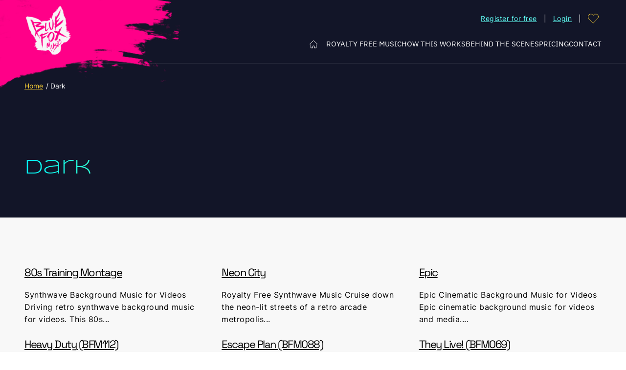

--- FILE ---
content_type: text/html; charset=UTF-8
request_url: https://bluefoxmusic.com/product_mood/dark/
body_size: 27176
content:
<!doctype html>
<html lang="en-US">
<head>
	<meta charset="UTF-8">
	<meta name="viewport" content="width=device-width, initial-scale=1, maximum-scale=5, shrink-to-fit=no">
	<meta http-equiv="X-UA-Compatible" content="IE=edge">
<script>
var gform;gform||(document.addEventListener("gform_main_scripts_loaded",function(){gform.scriptsLoaded=!0}),document.addEventListener("gform/theme/scripts_loaded",function(){gform.themeScriptsLoaded=!0}),window.addEventListener("DOMContentLoaded",function(){gform.domLoaded=!0}),gform={domLoaded:!1,scriptsLoaded:!1,themeScriptsLoaded:!1,isFormEditor:()=>"function"==typeof InitializeEditor,callIfLoaded:function(o){return!(!gform.domLoaded||!gform.scriptsLoaded||!gform.themeScriptsLoaded&&!gform.isFormEditor()||(gform.isFormEditor()&&console.warn("The use of gform.initializeOnLoaded() is deprecated in the form editor context and will be removed in Gravity Forms 3.1."),o(),0))},initializeOnLoaded:function(o){gform.callIfLoaded(o)||(document.addEventListener("gform_main_scripts_loaded",()=>{gform.scriptsLoaded=!0,gform.callIfLoaded(o)}),document.addEventListener("gform/theme/scripts_loaded",()=>{gform.themeScriptsLoaded=!0,gform.callIfLoaded(o)}),window.addEventListener("DOMContentLoaded",()=>{gform.domLoaded=!0,gform.callIfLoaded(o)}))},hooks:{action:{},filter:{}},addAction:function(o,r,e,t){gform.addHook("action",o,r,e,t)},addFilter:function(o,r,e,t){gform.addHook("filter",o,r,e,t)},doAction:function(o){gform.doHook("action",o,arguments)},applyFilters:function(o){return gform.doHook("filter",o,arguments)},removeAction:function(o,r){gform.removeHook("action",o,r)},removeFilter:function(o,r,e){gform.removeHook("filter",o,r,e)},addHook:function(o,r,e,t,n){null==gform.hooks[o][r]&&(gform.hooks[o][r]=[]);var d=gform.hooks[o][r];null==n&&(n=r+"_"+d.length),gform.hooks[o][r].push({tag:n,callable:e,priority:t=null==t?10:t})},doHook:function(r,o,e){var t;if(e=Array.prototype.slice.call(e,1),null!=gform.hooks[r][o]&&((o=gform.hooks[r][o]).sort(function(o,r){return o.priority-r.priority}),o.forEach(function(o){"function"!=typeof(t=o.callable)&&(t=window[t]),"action"==r?t.apply(null,e):e[0]=t.apply(null,e)})),"filter"==r)return e[0]},removeHook:function(o,r,t,n){var e;null!=gform.hooks[o][r]&&(e=(e=gform.hooks[o][r]).filter(function(o,r,e){return!!(null!=n&&n!=o.tag||null!=t&&t!=o.priority)}),gform.hooks[o][r]=e)}});
</script>

	<link rel="profile" href="https://gmpg.org/xfn/11">

	<meta name='robots' content='index, follow, max-image-preview:large, max-snippet:-1, max-video-preview:-1' />

	<!-- This site is optimized with the Yoast SEO Premium plugin v25.0 (Yoast SEO v25.0) - https://yoast.com/wordpress/plugins/seo/ -->
	<title>Dark Archives - Royalty Free Background Music for Videos - Blue Fox Music</title>
	<link rel="canonical" href="https://bluefoxmusic.com/product_mood/dark/" />
	<meta property="og:locale" content="en_US" />
	<meta property="og:type" content="article" />
	<meta property="og:title" content="Dark Archives" />
	<meta property="og:url" content="https://bluefoxmusic.com/product_mood/dark/" />
	<meta property="og:site_name" content="Royalty Free Background Music for Videos - Blue Fox Music" />
	<meta property="og:image" content="https://bluefoxmusic.com/wp-content/uploads/2023/10/royalty-free-background-music.png" />
	<meta property="og:image:width" content="1200" />
	<meta property="og:image:height" content="630" />
	<meta property="og:image:type" content="image/png" />
	<meta name="twitter:card" content="summary_large_image" />
	<meta name="twitter:site" content="@BlueFoxMusic" />
	<script type="application/ld+json" class="yoast-schema-graph">{"@context":"https://schema.org","@graph":[{"@type":"CollectionPage","@id":"https://bluefoxmusic.com/product_mood/dark/","url":"https://bluefoxmusic.com/product_mood/dark/","name":"Dark Archives - Royalty Free Background Music for Videos - Blue Fox Music","isPartOf":{"@id":"https://bluefoxmusic.com/#website"},"primaryImageOfPage":{"@id":"https://bluefoxmusic.com/product_mood/dark/#primaryimage"},"image":{"@id":"https://bluefoxmusic.com/product_mood/dark/#primaryimage"},"thumbnailUrl":"https://bluefoxmusic.com/wp-content/uploads/2023/09/Art-BFM158-80sTrainingMontage.png","breadcrumb":{"@id":"https://bluefoxmusic.com/product_mood/dark/#breadcrumb"},"inLanguage":"en-US"},{"@type":"ImageObject","inLanguage":"en-US","@id":"https://bluefoxmusic.com/product_mood/dark/#primaryimage","url":"https://bluefoxmusic.com/wp-content/uploads/2023/09/Art-BFM158-80sTrainingMontage.png","contentUrl":"https://bluefoxmusic.com/wp-content/uploads/2023/09/Art-BFM158-80sTrainingMontage.png","width":1024,"height":1024,"caption":"Royalty free Retro Synthwave Background Music for Action Video"},{"@type":"BreadcrumbList","@id":"https://bluefoxmusic.com/product_mood/dark/#breadcrumb","itemListElement":[{"@type":"ListItem","position":1,"name":"Home","item":"https://bluefoxmusic.com/home/"},{"@type":"ListItem","position":2,"name":"Dark"}]},{"@type":"WebSite","@id":"https://bluefoxmusic.com/#website","url":"https://bluefoxmusic.com/","name":"Royalty Free Background Music for Videos - Blue Fox Music","description":"","publisher":{"@id":"https://bluefoxmusic.com/#organization"},"potentialAction":[{"@type":"SearchAction","target":{"@type":"EntryPoint","urlTemplate":"https://bluefoxmusic.com/?s={search_term_string}"},"query-input":{"@type":"PropertyValueSpecification","valueRequired":true,"valueName":"search_term_string"}}],"inLanguage":"en-US"},{"@type":"Organization","@id":"https://bluefoxmusic.com/#organization","name":"Blue Fox Music","url":"https://bluefoxmusic.com/","logo":{"@type":"ImageObject","inLanguage":"en-US","@id":"https://bluefoxmusic.com/#/schema/logo/image/","url":"https://bluefoxmusic.com/wp-content/uploads/2021/07/favicon.png","contentUrl":"https://bluefoxmusic.com/wp-content/uploads/2021/07/favicon.png","width":512,"height":512,"caption":"Blue Fox Music"},"image":{"@id":"https://bluefoxmusic.com/#/schema/logo/image/"},"sameAs":["https://www.facebook.com/bluefoxmusic","https://x.com/BlueFoxMusic","https://discord.gg/fxF59fDFKH","https://www.youtube.com/c/BlueFoxMusic","https://www.linkedin.com/company/bluefoxmusic/","https://www.instagram.com/bluefoxmusic","https://soundcloud.com/bluefoxmusic","https://reddit.com/r/bluefoxmusic"]}]}</script>
	<!-- / Yoast SEO Premium plugin. -->


<link rel='dns-prefetch' href='//d1f8f9xcsvx3ha.cloudfront.net' />
<link rel='dns-prefetch' href='//www.googletagmanager.com' />
<link rel='dns-prefetch' href='//pagead2.googlesyndication.com' />
<link rel="alternate" type="application/rss+xml" title="Royalty Free Background Music for Videos - Blue Fox Music &raquo; Dark Mood Feed" href="https://bluefoxmusic.com/product_mood/dark/feed/" />
		<style>
			.lazyload,
			.lazyloading {
				max-width: 100%;
			}
		</style>
		<style id='wp-img-auto-sizes-contain-inline-css'>
img:is([sizes=auto i],[sizes^="auto," i]){contain-intrinsic-size:3000px 1500px}
/*# sourceURL=wp-img-auto-sizes-contain-inline-css */
</style>
<style id='classic-theme-styles-inline-css'>
/*! This file is auto-generated */
.wp-block-button__link{color:#fff;background-color:#32373c;border-radius:9999px;box-shadow:none;text-decoration:none;padding:calc(.667em + 2px) calc(1.333em + 2px);font-size:1.125em}.wp-block-file__button{background:#32373c;color:#fff;text-decoration:none}
/*# sourceURL=/wp-includes/css/classic-themes.min.css */
</style>
<link rel='stylesheet' id='wp-components-css' href='https://bluefoxmusic.com/wp-includes/css/dist/components/style.min.css?ver=6.9' media='all' />
<link rel='stylesheet' id='wp-preferences-css' href='https://bluefoxmusic.com/wp-includes/css/dist/preferences/style.min.css?ver=6.9' media='all' />
<link rel='stylesheet' id='wp-block-editor-css' href='https://bluefoxmusic.com/wp-includes/css/dist/block-editor/style.min.css?ver=6.9' media='all' />
<link rel='stylesheet' id='wp-reusable-blocks-css' href='https://bluefoxmusic.com/wp-includes/css/dist/reusable-blocks/style.min.css?ver=6.9' media='all' />
<link rel='stylesheet' id='wp-patterns-css' href='https://bluefoxmusic.com/wp-includes/css/dist/patterns/style.min.css?ver=6.9' media='all' />
<link rel='stylesheet' id='wp-editor-css' href='https://bluefoxmusic.com/wp-includes/css/dist/editor/style.min.css?ver=6.9' media='all' />
<link rel='stylesheet' id='fastspring-style-css-css' href='https://bluefoxmusic.com/wp-content/plugins/fastspring/dist/blocks.style.build.css?ver=6.9' media='all' />
<link rel='stylesheet' id='wpml-legacy-dropdown-0-css' href='https://bluefoxmusic.com/wp-content/plugins/sitepress-multilingual-cms/templates/language-switchers/legacy-dropdown/style.min.css?ver=1' media='all' />
<link rel='stylesheet' id='theme-styles-css' href='https://bluefoxmusic.com/wp-content/themes/bfm/dist/css/main.css?ver=1.0.6' media='all' />
<script id="wpml-cookie-js-extra">
var wpml_cookies = {"wp-wpml_current_language":{"value":"en","expires":1,"path":"/"}};
var wpml_cookies = {"wp-wpml_current_language":{"value":"en","expires":1,"path":"/"}};
//# sourceURL=wpml-cookie-js-extra
</script>
<script src="https://bluefoxmusic.com/wp-content/plugins/sitepress-multilingual-cms/res/js/cookies/language-cookie.js?ver=474000" id="wpml-cookie-js" defer data-wp-strategy="defer"></script>
<script src="https://bluefoxmusic.com/wp-includes/js/dist/vendor/react.min.js?ver=18.3.1.1" id="react-js"></script>
<script src="https://bluefoxmusic.com/wp-includes/js/dist/vendor/react-jsx-runtime.min.js?ver=18.3.1" id="react-jsx-runtime-js"></script>
<script src="https://bluefoxmusic.com/wp-includes/js/dist/autop.min.js?ver=9fb50649848277dd318d" id="wp-autop-js"></script>
<script src="https://bluefoxmusic.com/wp-includes/js/dist/blob.min.js?ver=9113eed771d446f4a556" id="wp-blob-js"></script>
<script src="https://bluefoxmusic.com/wp-includes/js/dist/block-serialization-default-parser.min.js?ver=14d44daebf663d05d330" id="wp-block-serialization-default-parser-js"></script>
<script src="https://bluefoxmusic.com/wp-includes/js/dist/hooks.min.js?ver=dd5603f07f9220ed27f1" id="wp-hooks-js"></script>
<script src="https://bluefoxmusic.com/wp-includes/js/dist/deprecated.min.js?ver=e1f84915c5e8ae38964c" id="wp-deprecated-js"></script>
<script src="https://bluefoxmusic.com/wp-includes/js/dist/dom.min.js?ver=26edef3be6483da3de2e" id="wp-dom-js"></script>
<script src="https://bluefoxmusic.com/wp-includes/js/dist/vendor/react-dom.min.js?ver=18.3.1.1" id="react-dom-js"></script>
<script src="https://bluefoxmusic.com/wp-includes/js/dist/escape-html.min.js?ver=6561a406d2d232a6fbd2" id="wp-escape-html-js"></script>
<script src="https://bluefoxmusic.com/wp-includes/js/dist/element.min.js?ver=6a582b0c827fa25df3dd" id="wp-element-js"></script>
<script src="https://bluefoxmusic.com/wp-includes/js/dist/is-shallow-equal.min.js?ver=e0f9f1d78d83f5196979" id="wp-is-shallow-equal-js"></script>
<script src="https://bluefoxmusic.com/wp-includes/js/dist/i18n.min.js?ver=c26c3dc7bed366793375" id="wp-i18n-js"></script>
<script id="wp-i18n-js-after">
wp.i18n.setLocaleData( { 'text direction\u0004ltr': [ 'ltr' ] } );
//# sourceURL=wp-i18n-js-after
</script>
<script src="https://bluefoxmusic.com/wp-includes/js/dist/keycodes.min.js?ver=34c8fb5e7a594a1c8037" id="wp-keycodes-js"></script>
<script src="https://bluefoxmusic.com/wp-includes/js/dist/priority-queue.min.js?ver=2d59d091223ee9a33838" id="wp-priority-queue-js"></script>
<script src="https://bluefoxmusic.com/wp-includes/js/dist/compose.min.js?ver=7a9b375d8c19cf9d3d9b" id="wp-compose-js"></script>
<script src="https://bluefoxmusic.com/wp-includes/js/dist/private-apis.min.js?ver=4f465748bda624774139" id="wp-private-apis-js"></script>
<script src="https://bluefoxmusic.com/wp-includes/js/dist/redux-routine.min.js?ver=8bb92d45458b29590f53" id="wp-redux-routine-js"></script>
<script src="https://bluefoxmusic.com/wp-includes/js/dist/data.min.js?ver=f940198280891b0b6318" id="wp-data-js"></script>
<script id="wp-data-js-after">
( function() {
	var userId = 0;
	var storageKey = "WP_DATA_USER_" + userId;
	wp.data
		.use( wp.data.plugins.persistence, { storageKey: storageKey } );
} )();
//# sourceURL=wp-data-js-after
</script>
<script src="https://bluefoxmusic.com/wp-includes/js/dist/html-entities.min.js?ver=e8b78b18a162491d5e5f" id="wp-html-entities-js"></script>
<script src="https://bluefoxmusic.com/wp-includes/js/dist/dom-ready.min.js?ver=f77871ff7694fffea381" id="wp-dom-ready-js"></script>
<script src="https://bluefoxmusic.com/wp-includes/js/dist/a11y.min.js?ver=cb460b4676c94bd228ed" id="wp-a11y-js"></script>
<script src="https://bluefoxmusic.com/wp-includes/js/dist/rich-text.min.js?ver=5bdbb44f3039529e3645" id="wp-rich-text-js"></script>
<script src="https://bluefoxmusic.com/wp-includes/js/dist/shortcode.min.js?ver=0b3174183b858f2df320" id="wp-shortcode-js"></script>
<script src="https://bluefoxmusic.com/wp-includes/js/dist/warning.min.js?ver=d69bc18c456d01c11d5a" id="wp-warning-js"></script>
<script src="https://bluefoxmusic.com/wp-includes/js/dist/blocks.min.js?ver=de131db49fa830bc97da" id="wp-blocks-js"></script>
<script type="text/javascript" src="https://d1f8f9xcsvx3ha.cloudfront.net/sbl/0.8.5/fastspring-builder.min.js?ver=1" defer="true" id="fsc-api" data-storefront="bluefoxmusic.onfastspring.com/popup-bluefoxmusic"></script><script src="https://bluefoxmusic.com/wp-includes/js/jquery/jquery.min.js?ver=3.7.1" id="jquery-core-js"></script>
<script src="https://bluefoxmusic.com/wp-includes/js/jquery/jquery-migrate.min.js?ver=3.4.1" id="jquery-migrate-js"></script>
<script src="https://bluefoxmusic.com/wp-content/plugins/sitepress-multilingual-cms/templates/language-switchers/legacy-dropdown/script.min.js?ver=1" id="wpml-legacy-dropdown-0-js"></script>

<!-- Google tag (gtag.js) snippet added by Site Kit -->
<!-- Google Analytics snippet added by Site Kit -->
<script src="https://www.googletagmanager.com/gtag/js?id=GT-T567222" id="google_gtagjs-js" async></script>
<script id="google_gtagjs-js-after">
window.dataLayer = window.dataLayer || [];function gtag(){dataLayer.push(arguments);}
gtag("set","linker",{"domains":["bluefoxmusic.com"]});
gtag("js", new Date());
gtag("set", "developer_id.dZTNiMT", true);
gtag("config", "GT-T567222");
//# sourceURL=google_gtagjs-js-after
</script>
<meta name="generator" content="WPML ver:4.7.4 stt:1;" />
<meta name="generator" content="Site Kit by Google 1.166.0" /><script>document.createElement( "picture" );if(!window.HTMLPictureElement && document.addEventListener) {window.addEventListener("DOMContentLoaded", function() {var s = document.createElement("script");s.src = "https://bluefoxmusic.com/wp-content/plugins/webp-express/js/picturefill.min.js";document.body.appendChild(s);});}</script>		<script>
			document.documentElement.className = document.documentElement.className.replace('no-js', 'js');
		</script>
				<style>
			.no-js img.lazyload {
				display: none;
			}

			figure.wp-block-image img.lazyloading {
				min-width: 150px;
			}

			.lazyload,
			.lazyloading {
				--smush-placeholder-width: 100px;
				--smush-placeholder-aspect-ratio: 1/1;
				width: var(--smush-image-width, var(--smush-placeholder-width)) !important;
				aspect-ratio: var(--smush-image-aspect-ratio, var(--smush-placeholder-aspect-ratio)) !important;
			}

						.lazyload, .lazyloading {
				opacity: 0;
			}

			.lazyloaded {
				opacity: 1;
				transition: opacity 400ms;
				transition-delay: 0ms;
			}

					</style>
		
<!-- Google AdSense meta tags added by Site Kit -->
<meta name="google-adsense-platform-account" content="ca-host-pub-2644536267352236">
<meta name="google-adsense-platform-domain" content="sitekit.withgoogle.com">
<!-- End Google AdSense meta tags added by Site Kit -->

<!-- Google Tag Manager snippet added by Site Kit -->
<script>
			( function( w, d, s, l, i ) {
				w[l] = w[l] || [];
				w[l].push( {'gtm.start': new Date().getTime(), event: 'gtm.js'} );
				var f = d.getElementsByTagName( s )[0],
					j = d.createElement( s ), dl = l != 'dataLayer' ? '&l=' + l : '';
				j.async = true;
				j.src = 'https://www.googletagmanager.com/gtm.js?id=' + i + dl;
				f.parentNode.insertBefore( j, f );
			} )( window, document, 'script', 'dataLayer', 'GTM-5PQ692Q' );
			
</script>

<!-- End Google Tag Manager snippet added by Site Kit -->

<!-- Google AdSense snippet added by Site Kit -->
<script async src="https://pagead2.googlesyndication.com/pagead/js/adsbygoogle.js?client=ca-pub-3721133533455613&amp;host=ca-host-pub-2644536267352236" crossorigin="anonymous"></script>

<!-- End Google AdSense snippet added by Site Kit -->
<link rel="icon" href="https://bluefoxmusic.com/wp-content/uploads/2021/07/cropped-favicon-32x32.png" sizes="32x32" />
<link rel="icon" href="https://bluefoxmusic.com/wp-content/uploads/2021/07/cropped-favicon-192x192.png" sizes="192x192" />
<link rel="apple-touch-icon" href="https://bluefoxmusic.com/wp-content/uploads/2021/07/cropped-favicon-180x180.png" />
<meta name="msapplication-TileImage" content="https://bluefoxmusic.com/wp-content/uploads/2021/07/cropped-favicon-270x270.png" />
<style id='global-styles-inline-css'>
:root{--wp--preset--aspect-ratio--square: 1;--wp--preset--aspect-ratio--4-3: 4/3;--wp--preset--aspect-ratio--3-4: 3/4;--wp--preset--aspect-ratio--3-2: 3/2;--wp--preset--aspect-ratio--2-3: 2/3;--wp--preset--aspect-ratio--16-9: 16/9;--wp--preset--aspect-ratio--9-16: 9/16;--wp--preset--color--black: #000000;--wp--preset--color--cyan-bluish-gray: #abb8c3;--wp--preset--color--white: #ffffff;--wp--preset--color--pale-pink: #f78da7;--wp--preset--color--vivid-red: #cf2e2e;--wp--preset--color--luminous-vivid-orange: #ff6900;--wp--preset--color--luminous-vivid-amber: #fcb900;--wp--preset--color--light-green-cyan: #7bdcb5;--wp--preset--color--vivid-green-cyan: #00d084;--wp--preset--color--pale-cyan-blue: #8ed1fc;--wp--preset--color--vivid-cyan-blue: #0693e3;--wp--preset--color--vivid-purple: #9b51e0;--wp--preset--gradient--vivid-cyan-blue-to-vivid-purple: linear-gradient(135deg,rgb(6,147,227) 0%,rgb(155,81,224) 100%);--wp--preset--gradient--light-green-cyan-to-vivid-green-cyan: linear-gradient(135deg,rgb(122,220,180) 0%,rgb(0,208,130) 100%);--wp--preset--gradient--luminous-vivid-amber-to-luminous-vivid-orange: linear-gradient(135deg,rgb(252,185,0) 0%,rgb(255,105,0) 100%);--wp--preset--gradient--luminous-vivid-orange-to-vivid-red: linear-gradient(135deg,rgb(255,105,0) 0%,rgb(207,46,46) 100%);--wp--preset--gradient--very-light-gray-to-cyan-bluish-gray: linear-gradient(135deg,rgb(238,238,238) 0%,rgb(169,184,195) 100%);--wp--preset--gradient--cool-to-warm-spectrum: linear-gradient(135deg,rgb(74,234,220) 0%,rgb(151,120,209) 20%,rgb(207,42,186) 40%,rgb(238,44,130) 60%,rgb(251,105,98) 80%,rgb(254,248,76) 100%);--wp--preset--gradient--blush-light-purple: linear-gradient(135deg,rgb(255,206,236) 0%,rgb(152,150,240) 100%);--wp--preset--gradient--blush-bordeaux: linear-gradient(135deg,rgb(254,205,165) 0%,rgb(254,45,45) 50%,rgb(107,0,62) 100%);--wp--preset--gradient--luminous-dusk: linear-gradient(135deg,rgb(255,203,112) 0%,rgb(199,81,192) 50%,rgb(65,88,208) 100%);--wp--preset--gradient--pale-ocean: linear-gradient(135deg,rgb(255,245,203) 0%,rgb(182,227,212) 50%,rgb(51,167,181) 100%);--wp--preset--gradient--electric-grass: linear-gradient(135deg,rgb(202,248,128) 0%,rgb(113,206,126) 100%);--wp--preset--gradient--midnight: linear-gradient(135deg,rgb(2,3,129) 0%,rgb(40,116,252) 100%);--wp--preset--font-size--small: 13px;--wp--preset--font-size--medium: 20px;--wp--preset--font-size--large: 36px;--wp--preset--font-size--x-large: 42px;--wp--preset--spacing--20: 0.44rem;--wp--preset--spacing--30: 0.67rem;--wp--preset--spacing--40: 1rem;--wp--preset--spacing--50: 1.5rem;--wp--preset--spacing--60: 2.25rem;--wp--preset--spacing--70: 3.38rem;--wp--preset--spacing--80: 5.06rem;--wp--preset--shadow--natural: 6px 6px 9px rgba(0, 0, 0, 0.2);--wp--preset--shadow--deep: 12px 12px 50px rgba(0, 0, 0, 0.4);--wp--preset--shadow--sharp: 6px 6px 0px rgba(0, 0, 0, 0.2);--wp--preset--shadow--outlined: 6px 6px 0px -3px rgb(255, 255, 255), 6px 6px rgb(0, 0, 0);--wp--preset--shadow--crisp: 6px 6px 0px rgb(0, 0, 0);}:where(.is-layout-flex){gap: 0.5em;}:where(.is-layout-grid){gap: 0.5em;}body .is-layout-flex{display: flex;}.is-layout-flex{flex-wrap: wrap;align-items: center;}.is-layout-flex > :is(*, div){margin: 0;}body .is-layout-grid{display: grid;}.is-layout-grid > :is(*, div){margin: 0;}:where(.wp-block-columns.is-layout-flex){gap: 2em;}:where(.wp-block-columns.is-layout-grid){gap: 2em;}:where(.wp-block-post-template.is-layout-flex){gap: 1.25em;}:where(.wp-block-post-template.is-layout-grid){gap: 1.25em;}.has-black-color{color: var(--wp--preset--color--black) !important;}.has-cyan-bluish-gray-color{color: var(--wp--preset--color--cyan-bluish-gray) !important;}.has-white-color{color: var(--wp--preset--color--white) !important;}.has-pale-pink-color{color: var(--wp--preset--color--pale-pink) !important;}.has-vivid-red-color{color: var(--wp--preset--color--vivid-red) !important;}.has-luminous-vivid-orange-color{color: var(--wp--preset--color--luminous-vivid-orange) !important;}.has-luminous-vivid-amber-color{color: var(--wp--preset--color--luminous-vivid-amber) !important;}.has-light-green-cyan-color{color: var(--wp--preset--color--light-green-cyan) !important;}.has-vivid-green-cyan-color{color: var(--wp--preset--color--vivid-green-cyan) !important;}.has-pale-cyan-blue-color{color: var(--wp--preset--color--pale-cyan-blue) !important;}.has-vivid-cyan-blue-color{color: var(--wp--preset--color--vivid-cyan-blue) !important;}.has-vivid-purple-color{color: var(--wp--preset--color--vivid-purple) !important;}.has-black-background-color{background-color: var(--wp--preset--color--black) !important;}.has-cyan-bluish-gray-background-color{background-color: var(--wp--preset--color--cyan-bluish-gray) !important;}.has-white-background-color{background-color: var(--wp--preset--color--white) !important;}.has-pale-pink-background-color{background-color: var(--wp--preset--color--pale-pink) !important;}.has-vivid-red-background-color{background-color: var(--wp--preset--color--vivid-red) !important;}.has-luminous-vivid-orange-background-color{background-color: var(--wp--preset--color--luminous-vivid-orange) !important;}.has-luminous-vivid-amber-background-color{background-color: var(--wp--preset--color--luminous-vivid-amber) !important;}.has-light-green-cyan-background-color{background-color: var(--wp--preset--color--light-green-cyan) !important;}.has-vivid-green-cyan-background-color{background-color: var(--wp--preset--color--vivid-green-cyan) !important;}.has-pale-cyan-blue-background-color{background-color: var(--wp--preset--color--pale-cyan-blue) !important;}.has-vivid-cyan-blue-background-color{background-color: var(--wp--preset--color--vivid-cyan-blue) !important;}.has-vivid-purple-background-color{background-color: var(--wp--preset--color--vivid-purple) !important;}.has-black-border-color{border-color: var(--wp--preset--color--black) !important;}.has-cyan-bluish-gray-border-color{border-color: var(--wp--preset--color--cyan-bluish-gray) !important;}.has-white-border-color{border-color: var(--wp--preset--color--white) !important;}.has-pale-pink-border-color{border-color: var(--wp--preset--color--pale-pink) !important;}.has-vivid-red-border-color{border-color: var(--wp--preset--color--vivid-red) !important;}.has-luminous-vivid-orange-border-color{border-color: var(--wp--preset--color--luminous-vivid-orange) !important;}.has-luminous-vivid-amber-border-color{border-color: var(--wp--preset--color--luminous-vivid-amber) !important;}.has-light-green-cyan-border-color{border-color: var(--wp--preset--color--light-green-cyan) !important;}.has-vivid-green-cyan-border-color{border-color: var(--wp--preset--color--vivid-green-cyan) !important;}.has-pale-cyan-blue-border-color{border-color: var(--wp--preset--color--pale-cyan-blue) !important;}.has-vivid-cyan-blue-border-color{border-color: var(--wp--preset--color--vivid-cyan-blue) !important;}.has-vivid-purple-border-color{border-color: var(--wp--preset--color--vivid-purple) !important;}.has-vivid-cyan-blue-to-vivid-purple-gradient-background{background: var(--wp--preset--gradient--vivid-cyan-blue-to-vivid-purple) !important;}.has-light-green-cyan-to-vivid-green-cyan-gradient-background{background: var(--wp--preset--gradient--light-green-cyan-to-vivid-green-cyan) !important;}.has-luminous-vivid-amber-to-luminous-vivid-orange-gradient-background{background: var(--wp--preset--gradient--luminous-vivid-amber-to-luminous-vivid-orange) !important;}.has-luminous-vivid-orange-to-vivid-red-gradient-background{background: var(--wp--preset--gradient--luminous-vivid-orange-to-vivid-red) !important;}.has-very-light-gray-to-cyan-bluish-gray-gradient-background{background: var(--wp--preset--gradient--very-light-gray-to-cyan-bluish-gray) !important;}.has-cool-to-warm-spectrum-gradient-background{background: var(--wp--preset--gradient--cool-to-warm-spectrum) !important;}.has-blush-light-purple-gradient-background{background: var(--wp--preset--gradient--blush-light-purple) !important;}.has-blush-bordeaux-gradient-background{background: var(--wp--preset--gradient--blush-bordeaux) !important;}.has-luminous-dusk-gradient-background{background: var(--wp--preset--gradient--luminous-dusk) !important;}.has-pale-ocean-gradient-background{background: var(--wp--preset--gradient--pale-ocean) !important;}.has-electric-grass-gradient-background{background: var(--wp--preset--gradient--electric-grass) !important;}.has-midnight-gradient-background{background: var(--wp--preset--gradient--midnight) !important;}.has-small-font-size{font-size: var(--wp--preset--font-size--small) !important;}.has-medium-font-size{font-size: var(--wp--preset--font-size--medium) !important;}.has-large-font-size{font-size: var(--wp--preset--font-size--large) !important;}.has-x-large-font-size{font-size: var(--wp--preset--font-size--x-large) !important;}
/*# sourceURL=global-styles-inline-css */
</style>
<link rel='stylesheet' id='gform_basic-css' href='https://bluefoxmusic.com/wp-content/plugins/gravityforms/assets/css/dist/basic.min.css?ver=2.9.7.2' media='all' />
<link rel='stylesheet' id='gform_theme_components-css' href='https://bluefoxmusic.com/wp-content/plugins/gravityforms/assets/css/dist/theme-components.min.css?ver=2.9.7.2' media='all' />
<link rel='stylesheet' id='gform_theme-css' href='https://bluefoxmusic.com/wp-content/plugins/gravityforms/assets/css/dist/theme.min.css?ver=2.9.7.2' media='all' />
<link rel='stylesheet' id='fsb_fontawesome-css' href='https://bluefoxmusic.com/wp-content/plugins/fastspring/includes/../public/css/awesome.css?ver=6.9' media='all' />
</head>

<body class="archive tax-product_mood term-dark term-290 wp-theme-bfm user-registration-page ur-settings-sidebar-show product-80s-training-montage" id="top">
		<!-- Google Tag Manager (noscript) snippet added by Site Kit -->
		<noscript>
			<iframe data-src="https://www.googletagmanager.com/ns.html?id=GTM-5PQ692Q" height="0" width="0" style="display:none;visibility:hidden" src="[data-uri]" class="lazyload" data-load-mode="1"></iframe>
		</noscript>
		<!-- End Google Tag Manager (noscript) snippet added by Site Kit -->
		<a class="skip-link screen-reader-text" href="#content">Skip to content</a>

<header class="site-header">
	<section class="site-header__top">
		<div class="container">
			<span class="toggle-btn icon-burger hidden-lg-up">
				<span class="toggle-btn__open">Menu</span>
				<span class="toggle-btn__close">Close</span>
			</span>

							<a href="https://bluefoxmusic.com" class="site-logo" rel="home">
					<picture><source srcset="https://bluefoxmusic.com/wp-content/webp-express/webp-images/doc-root/wp-content/uploads/2023/06/logo-w-2x.png.webp" type="image/webp"><img width="236" height="258" src="https://bluefoxmusic.com/wp-content/uploads/2023/06/logo-w-2x.png" class="attachment-medium size-medium webpexpress-processed" alt="" decoding="async" fetchpriority="high"></picture>				</a>
			
			<div class="menu-top visible-lg-up">
															<li><a href="https://bluefoxmusic.com/register/">Register for free</a></li>
																<li><a href="https://bluefoxmusic.com/my-account/">Login</a></li>
												</div>

			<a class="site-header__wishlist" href="https://bluefoxmusic.com/my-favourites/" data-value="0">
				<svg>
					<use xlink:href="#heart"></use>
				</svg>
			</a>
							<aside id="icl_lang_sel_widget-2" class="widget widget_icl_lang_sel_widget">
<div
	 class="wpml-ls-sidebars-language-switcher wpml-ls wpml-ls-legacy-dropdown js-wpml-ls-legacy-dropdown">
	<ul>

		<li tabindex="0" class="wpml-ls-slot-language-switcher wpml-ls-item wpml-ls-item-en wpml-ls-current-language wpml-ls-first-item wpml-ls-last-item wpml-ls-item-legacy-dropdown">
			<a href="#" class="js-wpml-ls-item-toggle wpml-ls-item-toggle">
                <span class="wpml-ls-native">EN</span></a>

			<ul class="wpml-ls-sub-menu">
							</ul>

		</li>

	</ul>
</div>
</aside>			
					</div>
	</section>

	<section class="site-header__main">
		<div class="container">
			<nav class="main-nav">
				<div class="main-nav__inner">
					<div class="main-menu__container"><ul id="menu-main-menu" class="main-menu"><li id="menu-item-735" class="home menu-item menu-item-type-post_type menu-item-object-page menu-item-home menu-item-735"><a href="https://bluefoxmusic.com/">Home</a></li>
<li id="menu-item-901" class="menu-item menu-item-type-post_type menu-item-object-page menu-item-901"><a href="https://bluefoxmusic.com/royalty-free-music/">Royalty Free Music</a></li>
<li id="menu-item-900" class="menu-item menu-item-type-post_type menu-item-object-page menu-item-900"><a href="https://bluefoxmusic.com/how-this-works/">How this works</a></li>
<li id="menu-item-1199" class="menu-item menu-item-type-post_type menu-item-object-page menu-item-1199"><a href="https://bluefoxmusic.com/behind-the-scenes/">Behind the Scenes</a></li>
<li id="menu-item-1198" class="menu-item menu-item-type-post_type menu-item-object-page menu-item-1198"><a href="https://bluefoxmusic.com/pricing/">Pricing</a></li>
<li id="menu-item-897" class="menu-item menu-item-type-post_type menu-item-object-page menu-item-897"><a href="https://bluefoxmusic.com/contact/">Contact</a></li>
</ul></div>					<div class="site-header__main-actions visible-lg-up">
						<a class="site-header__wishlist" href="" data-value="0">
							<svg>
								<use xlink:href="#heart"></use>
							</svg>
						</a>

											</div>

					<div class="menu-top hidden-lg-up">
																					<li><a class="btn btn-white" href="https://bluefoxmusic.com/my-account/">Login</a></li>
																						<li><a class="btn" href="https://bluefoxmusic.com/register/">Register for free</a></li>
																		</div>
				</div>
			</nav>
		</div>
	</section>
</header>

<main class="site-content" id="content">

	<section class="page-header color-white">
		<div class="container">
				<div class="breadcrumbs visible-lg-up">
		<span><span><a href="https://bluefoxmusic.com/home/">Home</a></span> / <span class="breadcrumb_last" aria-current="page">Dark</span></span>	</div>
<div class="breadcrumbs hidden-lg-up">
	
		<a href="https://bluefoxmusic.com">
			<svg>
				<use xlink:href="#arrow-left"></use>
			</svg>Back to Home</a>

	</div>

							<h1 class="h2 page-title gradient-2-green">Dark</h1>
						<div class="page-subtitle"></div>
		</div>
	</section>

	<div class="archive-wrapper">
		<div class="container">

			
				<div class="row">
					
						<div class="col-md-6 col-lg-4">
							<article class="article">
	<a class="article__thumbnail" href="https://bluefoxmusic.com/royalty-free-music/80s-training-montage/">
					<picture><source data-srcset="https://bluefoxmusic.com/wp-content/webp-express/webp-images/doc-root/wp-content/uploads/2023/09/Art-BFM158-80sTrainingMontage.png.webp 1024w, https://bluefoxmusic.com/wp-content/webp-express/webp-images/doc-root/wp-content/uploads/2023/09/Art-BFM158-80sTrainingMontage-300x300.png.webp 300w, https://bluefoxmusic.com/wp-content/webp-express/webp-images/doc-root/wp-content/uploads/2023/09/Art-BFM158-80sTrainingMontage-150x150.png.webp 150w, https://bluefoxmusic.com/wp-content/webp-express/webp-images/doc-root/wp-content/uploads/2023/09/Art-BFM158-80sTrainingMontage-768x768.png.webp 768w" data-sizes="(max-width: 1024px) 100vw, 1024px" type="image/webp"><img width="1024" height="1024" data-src="https://bluefoxmusic.com/wp-content/uploads/2023/09/Art-BFM158-80sTrainingMontage.png" class="img-cover wp-post-image webpexpress-processed lazyload" alt="Royalty free Retro Synthwave Background Music for Action Video" decoding="async" data-srcset="https://bluefoxmusic.com/wp-content/uploads/2023/09/Art-BFM158-80sTrainingMontage.png 1024w, https://bluefoxmusic.com/wp-content/uploads/2023/09/Art-BFM158-80sTrainingMontage-300x300.png 300w, https://bluefoxmusic.com/wp-content/uploads/2023/09/Art-BFM158-80sTrainingMontage-150x150.png 150w, https://bluefoxmusic.com/wp-content/uploads/2023/09/Art-BFM158-80sTrainingMontage-768x768.png 768w" data-sizes="(max-width: 1024px) 100vw, 1024px" src="[data-uri]" style="--smush-placeholder-width: 1024px; --smush-placeholder-aspect-ratio: 1024/1024;"></picture>				<span class="btn btn-blue article__btn visible-lg-up">View this post</span>
	</a>
	<div class="article__content">
		<h4 class="article__title"><a href="https://bluefoxmusic.com/royalty-free-music/80s-training-montage/">80s Training Montage</a></h4>
				<div class="article__excerpt">Synthwave Background Music for Videos Driving retro synthwave background music for videos. This 80s...</div>
	</div>
</article>
						</div>

					
						<div class="col-md-6 col-lg-4">
							<article class="article">
	<a class="article__thumbnail" href="https://bluefoxmusic.com/royalty-free-music/neon-city/">
					<picture><source data-srcset="https://bluefoxmusic.com/wp-content/webp-express/webp-images/doc-root/wp-content/uploads/2023/09/Neon-City-Artwork.png.webp 1024w, https://bluefoxmusic.com/wp-content/webp-express/webp-images/doc-root/wp-content/uploads/2023/09/Neon-City-Artwork-300x300.png.webp 300w, https://bluefoxmusic.com/wp-content/webp-express/webp-images/doc-root/wp-content/uploads/2023/09/Neon-City-Artwork-150x150.png.webp 150w, https://bluefoxmusic.com/wp-content/webp-express/webp-images/doc-root/wp-content/uploads/2023/09/Neon-City-Artwork-768x768.png.webp 768w" data-sizes="(max-width: 1024px) 100vw, 1024px" type="image/webp"><img width="1024" height="1024" data-src="https://bluefoxmusic.com/wp-content/uploads/2023/09/Neon-City-Artwork.png" class="img-cover wp-post-image webpexpress-processed lazyload" alt="Royalty free Synthwave 1980s Music for videos." decoding="async" data-srcset="https://bluefoxmusic.com/wp-content/uploads/2023/09/Neon-City-Artwork.png 1024w, https://bluefoxmusic.com/wp-content/uploads/2023/09/Neon-City-Artwork-300x300.png 300w, https://bluefoxmusic.com/wp-content/uploads/2023/09/Neon-City-Artwork-150x150.png 150w, https://bluefoxmusic.com/wp-content/uploads/2023/09/Neon-City-Artwork-768x768.png 768w" data-sizes="(max-width: 1024px) 100vw, 1024px" src="[data-uri]" style="--smush-placeholder-width: 1024px; --smush-placeholder-aspect-ratio: 1024/1024;"></picture>				<span class="btn btn-blue article__btn visible-lg-up">View this post</span>
	</a>
	<div class="article__content">
		<h4 class="article__title"><a href="https://bluefoxmusic.com/royalty-free-music/neon-city/">Neon City</a></h4>
				<div class="article__excerpt">Royalty Free Synthwave Music Cruise down the neon-lit streets of a retro arcade metropolis...</div>
	</div>
</article>
						</div>

					
						<div class="col-md-6 col-lg-4">
							<article class="article">
	<a class="article__thumbnail" href="https://bluefoxmusic.com/royalty-free-music/epic/">
					<picture><source data-srcset="https://bluefoxmusic.com/wp-content/webp-express/webp-images/doc-root/wp-content/uploads/2023/09/Art-BFM131-Epic.png.webp 1024w, https://bluefoxmusic.com/wp-content/webp-express/webp-images/doc-root/wp-content/uploads/2023/09/Art-BFM131-Epic-300x300.png.webp 300w, https://bluefoxmusic.com/wp-content/webp-express/webp-images/doc-root/wp-content/uploads/2023/09/Art-BFM131-Epic-150x150.png.webp 150w, https://bluefoxmusic.com/wp-content/webp-express/webp-images/doc-root/wp-content/uploads/2023/09/Art-BFM131-Epic-768x768.png.webp 768w" data-sizes="(max-width: 1024px) 100vw, 1024px" type="image/webp"><img width="1024" height="1024" data-src="https://bluefoxmusic.com/wp-content/uploads/2023/09/Art-BFM131-Epic.png" class="img-cover wp-post-image webpexpress-processed lazyload" alt="Royalty Free Epic Cinematic Background Music for Videos" decoding="async" data-srcset="https://bluefoxmusic.com/wp-content/uploads/2023/09/Art-BFM131-Epic.png 1024w, https://bluefoxmusic.com/wp-content/uploads/2023/09/Art-BFM131-Epic-300x300.png 300w, https://bluefoxmusic.com/wp-content/uploads/2023/09/Art-BFM131-Epic-150x150.png 150w, https://bluefoxmusic.com/wp-content/uploads/2023/09/Art-BFM131-Epic-768x768.png 768w" data-sizes="(max-width: 1024px) 100vw, 1024px" src="[data-uri]" style="--smush-placeholder-width: 1024px; --smush-placeholder-aspect-ratio: 1024/1024;"></picture>				<span class="btn btn-blue article__btn visible-lg-up">View this post</span>
	</a>
	<div class="article__content">
		<h4 class="article__title"><a href="https://bluefoxmusic.com/royalty-free-music/epic/">Epic</a></h4>
				<div class="article__excerpt">Epic Cinematic Background Music for Videos Epic cinematic background music for videos and media....</div>
	</div>
</article>
						</div>

					
						<div class="col-md-6 col-lg-4">
							<article class="article">
	<a class="article__thumbnail" href="https://bluefoxmusic.com/royalty-free-music/heavy-duty/">
					<picture><source data-srcset="https://bluefoxmusic.com/wp-content/webp-express/webp-images/doc-root/wp-content/uploads/2023/09/Art-BFM112-HeavyDuty.png.webp 1024w, https://bluefoxmusic.com/wp-content/webp-express/webp-images/doc-root/wp-content/uploads/2023/09/Art-BFM112-HeavyDuty-300x300.png.webp 300w, https://bluefoxmusic.com/wp-content/webp-express/webp-images/doc-root/wp-content/uploads/2023/09/Art-BFM112-HeavyDuty-150x150.png.webp 150w, https://bluefoxmusic.com/wp-content/webp-express/webp-images/doc-root/wp-content/uploads/2023/09/Art-BFM112-HeavyDuty-768x768.png.webp 768w" data-sizes="(max-width: 1024px) 100vw, 1024px" type="image/webp"><img width="1024" height="1024" data-src="https://bluefoxmusic.com/wp-content/uploads/2023/09/Art-BFM112-HeavyDuty.png" class="img-cover wp-post-image webpexpress-processed lazyload" alt="Royalty-free Heavy Rock Background Music" decoding="async" data-srcset="https://bluefoxmusic.com/wp-content/uploads/2023/09/Art-BFM112-HeavyDuty.png 1024w, https://bluefoxmusic.com/wp-content/uploads/2023/09/Art-BFM112-HeavyDuty-300x300.png 300w, https://bluefoxmusic.com/wp-content/uploads/2023/09/Art-BFM112-HeavyDuty-150x150.png 150w, https://bluefoxmusic.com/wp-content/uploads/2023/09/Art-BFM112-HeavyDuty-768x768.png 768w" data-sizes="(max-width: 1024px) 100vw, 1024px" src="[data-uri]" style="--smush-placeholder-width: 1024px; --smush-placeholder-aspect-ratio: 1024/1024;"></picture>				<span class="btn btn-blue article__btn visible-lg-up">View this post</span>
	</a>
	<div class="article__content">
		<h4 class="article__title"><a href="https://bluefoxmusic.com/royalty-free-music/heavy-duty/">Heavy Duty (BFM112)</a></h4>
				<div class="article__excerpt">Royalty Free Rock Background Music Royalty free rock background music in a powerful electro...</div>
	</div>
</article>
						</div>

					
						<div class="col-md-6 col-lg-4">
							<article class="article">
	<a class="article__thumbnail" href="https://bluefoxmusic.com/royalty-free-music/escape-plan/">
					<picture><source data-srcset="https://bluefoxmusic.com/wp-content/webp-express/webp-images/doc-root/wp-content/uploads/2023/09/Art-BFM088-EscapePlan.png.webp 1024w, https://bluefoxmusic.com/wp-content/webp-express/webp-images/doc-root/wp-content/uploads/2023/09/Art-BFM088-EscapePlan-300x300.png.webp 300w, https://bluefoxmusic.com/wp-content/webp-express/webp-images/doc-root/wp-content/uploads/2023/09/Art-BFM088-EscapePlan-150x150.png.webp 150w, https://bluefoxmusic.com/wp-content/webp-express/webp-images/doc-root/wp-content/uploads/2023/09/Art-BFM088-EscapePlan-768x768.png.webp 768w" data-sizes="(max-width: 1024px) 100vw, 1024px" type="image/webp"><img width="1024" height="1024" data-src="https://bluefoxmusic.com/wp-content/uploads/2023/09/Art-BFM088-EscapePlan.png" class="img-cover wp-post-image webpexpress-processed lazyload" alt="Royalty-free Intense Glitchy Percussion Background Music for videos." decoding="async" data-srcset="https://bluefoxmusic.com/wp-content/uploads/2023/09/Art-BFM088-EscapePlan.png 1024w, https://bluefoxmusic.com/wp-content/uploads/2023/09/Art-BFM088-EscapePlan-300x300.png 300w, https://bluefoxmusic.com/wp-content/uploads/2023/09/Art-BFM088-EscapePlan-150x150.png 150w, https://bluefoxmusic.com/wp-content/uploads/2023/09/Art-BFM088-EscapePlan-768x768.png 768w" data-sizes="(max-width: 1024px) 100vw, 1024px" src="[data-uri]" style="--smush-placeholder-width: 1024px; --smush-placeholder-aspect-ratio: 1024/1024;"></picture>				<span class="btn btn-blue article__btn visible-lg-up">View this post</span>
	</a>
	<div class="article__content">
		<h4 class="article__title"><a href="https://bluefoxmusic.com/royalty-free-music/escape-plan/">Escape Plan (BFM088)</a></h4>
				<div class="article__excerpt">Intense Royalty Free Music Intense royalty free music in a percussive glitch track style...</div>
	</div>
</article>
						</div>

					
						<div class="col-md-6 col-lg-4">
							<article class="article">
	<a class="article__thumbnail" href="https://bluefoxmusic.com/royalty-free-music/they-live/">
					<picture><source data-srcset="https://bluefoxmusic.com/wp-content/webp-express/webp-images/doc-root/wp-content/uploads/2023/09/They-Live-Artwork.png.webp 1024w, https://bluefoxmusic.com/wp-content/webp-express/webp-images/doc-root/wp-content/uploads/2023/09/They-Live-Artwork-300x300.png.webp 300w, https://bluefoxmusic.com/wp-content/webp-express/webp-images/doc-root/wp-content/uploads/2023/09/They-Live-Artwork-150x150.png.webp 150w, https://bluefoxmusic.com/wp-content/webp-express/webp-images/doc-root/wp-content/uploads/2023/09/They-Live-Artwork-768x768.png.webp 768w" data-sizes="(max-width: 1024px) 100vw, 1024px" type="image/webp"><img width="1024" height="1024" data-src="https://bluefoxmusic.com/wp-content/uploads/2023/09/They-Live-Artwork.png" class="img-cover wp-post-image webpexpress-processed lazyload" alt="Royalty-free Dark Moody Rock Music for Videos" decoding="async" data-srcset="https://bluefoxmusic.com/wp-content/uploads/2023/09/They-Live-Artwork.png 1024w, https://bluefoxmusic.com/wp-content/uploads/2023/09/They-Live-Artwork-300x300.png 300w, https://bluefoxmusic.com/wp-content/uploads/2023/09/They-Live-Artwork-150x150.png 150w, https://bluefoxmusic.com/wp-content/uploads/2023/09/They-Live-Artwork-768x768.png 768w" data-sizes="(max-width: 1024px) 100vw, 1024px" src="[data-uri]" style="--smush-placeholder-width: 1024px; --smush-placeholder-aspect-ratio: 1024/1024;"></picture>				<span class="btn btn-blue article__btn visible-lg-up">View this post</span>
	</a>
	<div class="article__content">
		<h4 class="article__title"><a href="https://bluefoxmusic.com/royalty-free-music/they-live/">They Live! (BFM069)</a></h4>
				<div class="article__excerpt">Dark Royalty Free Music Dark royalty free music in a moody indie synth rock...</div>
	</div>
</article>
						</div>

					
						<div class="col-md-6 col-lg-4">
							<article class="article">
	<a class="article__thumbnail" href="https://bluefoxmusic.com/royalty-free-music/spooky-halloween-intro/">
					<picture><source data-srcset="https://bluefoxmusic.com/wp-content/webp-express/webp-images/doc-root/wp-content/uploads/2023/09/Art-BFM055-SpookyHalloweenIntro.png.webp 1024w, https://bluefoxmusic.com/wp-content/webp-express/webp-images/doc-root/wp-content/uploads/2023/09/Art-BFM055-SpookyHalloweenIntro-300x300.png.webp 300w, https://bluefoxmusic.com/wp-content/webp-express/webp-images/doc-root/wp-content/uploads/2023/09/Art-BFM055-SpookyHalloweenIntro-150x150.png.webp 150w, https://bluefoxmusic.com/wp-content/webp-express/webp-images/doc-root/wp-content/uploads/2023/09/Art-BFM055-SpookyHalloweenIntro-768x768.png.webp 768w" data-sizes="(max-width: 1024px) 100vw, 1024px" type="image/webp"><img width="1024" height="1024" data-src="https://bluefoxmusic.com/wp-content/uploads/2023/09/Art-BFM055-SpookyHalloweenIntro.png" class="img-cover wp-post-image webpexpress-processed lazyload" alt="Royalty-free Halloween Hip-hop Background Music for videos." decoding="async" data-srcset="https://bluefoxmusic.com/wp-content/uploads/2023/09/Art-BFM055-SpookyHalloweenIntro.png 1024w, https://bluefoxmusic.com/wp-content/uploads/2023/09/Art-BFM055-SpookyHalloweenIntro-300x300.png 300w, https://bluefoxmusic.com/wp-content/uploads/2023/09/Art-BFM055-SpookyHalloweenIntro-150x150.png 150w, https://bluefoxmusic.com/wp-content/uploads/2023/09/Art-BFM055-SpookyHalloweenIntro-768x768.png 768w" data-sizes="(max-width: 1024px) 100vw, 1024px" src="[data-uri]" style="--smush-placeholder-width: 1024px; --smush-placeholder-aspect-ratio: 1024/1024;"></picture>				<span class="btn btn-blue article__btn visible-lg-up">View this post</span>
	</a>
	<div class="article__content">
		<h4 class="article__title"><a href="https://bluefoxmusic.com/royalty-free-music/spooky-halloween-intro/">Spooky Halloween Intro (BFM055)</a></h4>
				<div class="article__excerpt">Halloween Music Royalty Free This short chilling royalty-free hip-hop background music is perfect for...</div>
	</div>
</article>
						</div>

					
						<div class="col-md-6 col-lg-4">
							<article class="article">
	<a class="article__thumbnail" href="https://bluefoxmusic.com/royalty-free-music/nightlife/">
					<picture><source data-srcset="https://bluefoxmusic.com/wp-content/webp-express/webp-images/doc-root/wp-content/uploads/2023/09/Art-BFM044-Nightlife.png.webp 1024w, https://bluefoxmusic.com/wp-content/webp-express/webp-images/doc-root/wp-content/uploads/2023/09/Art-BFM044-Nightlife-300x300.png.webp 300w, https://bluefoxmusic.com/wp-content/webp-express/webp-images/doc-root/wp-content/uploads/2023/09/Art-BFM044-Nightlife-150x150.png.webp 150w, https://bluefoxmusic.com/wp-content/webp-express/webp-images/doc-root/wp-content/uploads/2023/09/Art-BFM044-Nightlife-768x768.png.webp 768w" data-sizes="(max-width: 1024px) 100vw, 1024px" type="image/webp"><img width="1024" height="1024" data-src="https://bluefoxmusic.com/wp-content/uploads/2023/09/Art-BFM044-Nightlife.png" class="img-cover wp-post-image webpexpress-processed lazyload" alt="Royalty free Hip-hop Swagger Background Music for videos" decoding="async" data-srcset="https://bluefoxmusic.com/wp-content/uploads/2023/09/Art-BFM044-Nightlife.png 1024w, https://bluefoxmusic.com/wp-content/uploads/2023/09/Art-BFM044-Nightlife-300x300.png 300w, https://bluefoxmusic.com/wp-content/uploads/2023/09/Art-BFM044-Nightlife-150x150.png 150w, https://bluefoxmusic.com/wp-content/uploads/2023/09/Art-BFM044-Nightlife-768x768.png 768w" data-sizes="(max-width: 1024px) 100vw, 1024px" src="[data-uri]" style="--smush-placeholder-width: 1024px; --smush-placeholder-aspect-ratio: 1024/1024;"></picture>				<span class="btn btn-blue article__btn visible-lg-up">View this post</span>
	</a>
	<div class="article__content">
		<h4 class="article__title"><a href="https://bluefoxmusic.com/royalty-free-music/nightlife/">Nightlife (BFM044)</a></h4>
				<div class="article__excerpt">Hip Hop Royalty Free Music Cool, powerful hip hop royalty free music with a...</div>
	</div>
</article>
						</div>

					
						<div class="col-md-6 col-lg-4">
							<article class="article">
	<a class="article__thumbnail" href="https://bluefoxmusic.com/royalty-free-music/fright-night/">
					<picture><source data-srcset="https://bluefoxmusic.com/wp-content/webp-express/webp-images/doc-root/wp-content/uploads/2023/09/Art-BFM023-FrightNight.png.webp 1024w, https://bluefoxmusic.com/wp-content/webp-express/webp-images/doc-root/wp-content/uploads/2023/09/Art-BFM023-FrightNight-300x300.png.webp 300w, https://bluefoxmusic.com/wp-content/webp-express/webp-images/doc-root/wp-content/uploads/2023/09/Art-BFM023-FrightNight-150x150.png.webp 150w, https://bluefoxmusic.com/wp-content/webp-express/webp-images/doc-root/wp-content/uploads/2023/09/Art-BFM023-FrightNight-768x768.png.webp 768w" data-sizes="(max-width: 1024px) 100vw, 1024px" type="image/webp"><img width="1024" height="1024" data-src="https://bluefoxmusic.com/wp-content/uploads/2023/09/Art-BFM023-FrightNight.png" class="img-cover wp-post-image webpexpress-processed lazyload" alt="Royalty-free Halloween horror music for videos" decoding="async" data-srcset="https://bluefoxmusic.com/wp-content/uploads/2023/09/Art-BFM023-FrightNight.png 1024w, https://bluefoxmusic.com/wp-content/uploads/2023/09/Art-BFM023-FrightNight-300x300.png 300w, https://bluefoxmusic.com/wp-content/uploads/2023/09/Art-BFM023-FrightNight-150x150.png 150w, https://bluefoxmusic.com/wp-content/uploads/2023/09/Art-BFM023-FrightNight-768x768.png 768w" data-sizes="(max-width: 1024px) 100vw, 1024px" src="[data-uri]" style="--smush-placeholder-width: 1024px; --smush-placeholder-aspect-ratio: 1024/1024;"></picture>				<span class="btn btn-blue article__btn visible-lg-up">View this post</span>
	</a>
	<div class="article__content">
		<h4 class="article__title"><a href="https://bluefoxmusic.com/royalty-free-music/fright-night/">Fright Night (BFM023)</a></h4>
				<div class="article__excerpt">Halloween royalty-free music Halloween royalty-free music that evokes a spine-tingling atmosphere with its dark,...</div>
	</div>
</article>
						</div>

					
						<div class="col-md-6 col-lg-4">
							<article class="article">
	<a class="article__thumbnail" href="https://bluefoxmusic.com/royalty-free-music/boss-fight/">
					<picture><source data-srcset="https://bluefoxmusic.com/wp-content/webp-express/webp-images/doc-root/wp-content/uploads/2023/09/Art-BFM008-BossFight.png.webp 1024w, https://bluefoxmusic.com/wp-content/webp-express/webp-images/doc-root/wp-content/uploads/2023/09/Art-BFM008-BossFight-300x300.png.webp 300w, https://bluefoxmusic.com/wp-content/webp-express/webp-images/doc-root/wp-content/uploads/2023/09/Art-BFM008-BossFight-150x150.png.webp 150w, https://bluefoxmusic.com/wp-content/webp-express/webp-images/doc-root/wp-content/uploads/2023/09/Art-BFM008-BossFight-768x768.png.webp 768w" data-sizes="(max-width: 1024px) 100vw, 1024px" type="image/webp"><img width="1024" height="1024" data-src="https://bluefoxmusic.com/wp-content/uploads/2023/09/Art-BFM008-BossFight.png" class="img-cover wp-post-image webpexpress-processed lazyload" alt="Royalty free background Intense Music for videos" decoding="async" data-srcset="https://bluefoxmusic.com/wp-content/uploads/2023/09/Art-BFM008-BossFight.png 1024w, https://bluefoxmusic.com/wp-content/uploads/2023/09/Art-BFM008-BossFight-300x300.png 300w, https://bluefoxmusic.com/wp-content/uploads/2023/09/Art-BFM008-BossFight-150x150.png 150w, https://bluefoxmusic.com/wp-content/uploads/2023/09/Art-BFM008-BossFight-768x768.png 768w" data-sizes="(max-width: 1024px) 100vw, 1024px" src="[data-uri]" style="--smush-placeholder-width: 1024px; --smush-placeholder-aspect-ratio: 1024/1024;"></picture>				<span class="btn btn-blue article__btn visible-lg-up">View this post</span>
	</a>
	<div class="article__content">
		<h4 class="article__title"><a href="https://bluefoxmusic.com/royalty-free-music/boss-fight/">Boss Fight (BFM008)</a></h4>
				<div class="article__excerpt">Intense Royalty-free music This intense royalty-free music is an epic electro rock track. The...</div>
	</div>
</article>
						</div>

									</div>
				<div class="pagination">
	</div>

			
		</div>
	</div>


</main><!-- /.site-content -->

<section class="mini-player__container"></section>

					<section class="newsletter bg-primary">
			<div class="container">
				<div class="row justify-content-center">
					<div class="col-lg-7 col-xl-6">
						<div class="newsletter__content">
															<h2 class="newsletter__title"><b>Subscribe</b> to <br />
our newsletter</h2>
																						<div class="newsletter__text">Be the first to hear new tracks, get tips & resources & other useful music-related updates.</div>
																						<picture><source data-srcset="https://bluefoxmusic.com/wp-content/webp-express/webp-images/doc-root/wp-content/uploads/2023/06/newsletter.jpg.webp 1020w, https://bluefoxmusic.com/wp-content/webp-express/webp-images/doc-root/wp-content/uploads/2023/06/newsletter-300x171.jpg.webp 300w, https://bluefoxmusic.com/wp-content/webp-express/webp-images/doc-root/wp-content/uploads/2023/06/newsletter-768x437.jpg.webp 768w" data-sizes="(max-width: 1020px) 100vw, 1020px" type="image/webp"><img width="1020" height="580" data-src="https://bluefoxmusic.com/wp-content/uploads/2023/06/newsletter.jpg" class="newsletter__image visible-lg-up webpexpress-processed lazyload" alt="" decoding="async" data-srcset="https://bluefoxmusic.com/wp-content/uploads/2023/06/newsletter.jpg 1020w, https://bluefoxmusic.com/wp-content/uploads/2023/06/newsletter-300x171.jpg 300w, https://bluefoxmusic.com/wp-content/uploads/2023/06/newsletter-768x437.jpg 768w" data-sizes="(max-width: 1020px) 100vw, 1020px" src="[data-uri]" style="--smush-placeholder-width: 1020px; --smush-placeholder-aspect-ratio: 1020/580;"></picture>													</div>
					</div>
					<div class="col-lg-5 col-xl-4 newsletter__form">
						
                <div class='gf_browser_chrome gform_wrapper gravity-theme gform-theme--no-framework' data-form-theme='gravity-theme' data-form-index='0' id='gform_wrapper_1' ><div id='gf_1' class='gform_anchor' tabindex='-1'></div>
                        <div class='gform_heading'>
                            <p class='gform_description'></p>
							<p class='gform_required_legend'>&quot;<span class="gfield_required gfield_required_asterisk">*</span>&quot; indicates required fields</p>
                        </div><form method='post' enctype='multipart/form-data' target='gform_ajax_frame_1' id='gform_1'  action='/product_mood/dark/#gf_1' data-formid='1' novalidate><div class='gf_invisible ginput_recaptchav3' data-sitekey='6LfZ5YMoAAAAAC--Ga-covcqJzZjgI-Eln7khKYX' data-tabindex='0'><input id="input_2d7a60f2b919364ce096d6d4aeca9888" class="gfield_recaptcha_response" type="hidden" name="input_2d7a60f2b919364ce096d6d4aeca9888" value=""/></div>
                        <div class='gform-body gform_body'><div id='gform_fields_1' class='gform_fields top_label form_sublabel_below description_below validation_below'><div id="field_1_1" class="gfield gfield--type-text gfield_contains_required field_sublabel_below gfield--no-description field_description_below field_validation_below gfield_visibility_visible"  data-js-reload="field_1_1" ><label class='gfield_label gform-field-label' for='input_1_1'>First Name<span class="gfield_required"><span class="gfield_required gfield_required_asterisk">*</span></span></label><div class='ginput_container ginput_container_text'><input name='input_1' id='input_1_1' type='text' value='' class='large'    placeholder='Enter your first name' aria-required="true" aria-invalid="false"   /></div></div><div id="field_1_3" class="gfield gfield--type-email gfield--width-full gfield_contains_required field_sublabel_below gfield--no-description field_description_below field_validation_below gfield_visibility_visible"  data-js-reload="field_1_3" ><label class='gfield_label gform-field-label' for='input_1_3'>Email Address<span class="gfield_required"><span class="gfield_required gfield_required_asterisk">*</span></span></label><div class='ginput_container ginput_container_email'>
                            <input name='input_3' id='input_1_3' type='email' value='' class='large'   placeholder='Enter your email address' aria-required="true" aria-invalid="false"  />
                        </div></div><div id="field_1_4" class="gfield gfield--type-select gfield--width-full field_sublabel_below gfield--no-description field_description_below field_validation_below gfield_visibility_visible"  data-js-reload="field_1_4" ><label class='gfield_label gform-field-label' for='input_1_4'>What best describes you?</label><div class='ginput_container ginput_container_select'><select name='input_4' id='input_1_4' class='large gfield_select'     aria-invalid="false" ><option value='' selected='selected' class='gf_placeholder'>Select your role</option><option value='YouTuber' >YouTuber</option><option value='Video Editor' >Video Editor</option><option value='Film maker' >Film maker</option><option value='Game Developer' >Game Developer</option><option value='Advertising Agency' >Advertising Agency</option><option value='Podcaster' >Podcaster</option><option value='Streamer' >Streamer</option><option value='Musician' >Musician</option><option value='Social Media Personality' >Social Media Personality</option><option value='Other' >Other</option></select></div></div><fieldset id="field_1_5" class="gfield gfield--type-consent gfield--type-choice gfield--input-type-consent gfield--width-full gfield_contains_required field_sublabel_below gfield--no-description field_description_below hidden_label field_validation_below gfield_visibility_visible"  data-js-reload="field_1_5" ><legend class='gfield_label gform-field-label gfield_label_before_complex' >Consent<span class="gfield_required"><span class="gfield_required gfield_required_asterisk">*</span></span></legend><div class='ginput_container ginput_container_consent'><input name='input_5.1' id='input_1_5_1' type='checkbox' value='1'   aria-required="true" aria-invalid="false"   /> <label class="gform-field-label gform-field-label--type-inline gfield_consent_label" for='input_1_5_1' >I agree to your <a href="/privacy-policy/">privacy policy</a><span class="gfield_required gfield_required_asterisk">*</span></label><input type='hidden' name='input_5.2' value='I agree to your &lt;a href=&quot;/privacy-policy/&quot;&gt;privacy policy&lt;/a&gt;' class='gform_hidden' /><input type='hidden' name='input_5.3' value='1' class='gform_hidden' /></div></fieldset><div id="field_1_6" class="gfield gfield--type-honeypot gform_validation_container field_sublabel_below gfield--has-description field_description_below field_validation_below gfield_visibility_visible"  data-js-reload="field_1_6" ><label class='gfield_label gform-field-label' for='input_1_6'>Phone</label><div class='ginput_container'><input name='input_6' id='input_1_6' type='text' value='' autocomplete='new-password'/></div><div class='gfield_description' id='gfield_description_1_6'>This field is for validation purposes and should be left unchanged.</div></div></div></div>
        <div class='gform-footer gform_footer top_label'> <input type='submit' id='gform_submit_button_1' class='gform_button button' onclick='gform.submission.handleButtonClick(this);' data-submission-type='submit' value='Subscribe'  /> <input type='hidden' name='gform_ajax' value='form_id=1&amp;title=&amp;description=1&amp;tabindex=0&amp;theme=gravity-theme&amp;styles=[]&amp;hash=b135ce57e4aba452a71674216204dffe' />
            <input type='hidden' class='gform_hidden' name='gform_submission_method' data-js='gform_submission_method_1' value='iframe' />
            <input type='hidden' class='gform_hidden' name='gform_theme' data-js='gform_theme_1' id='gform_theme_1' value='gravity-theme' />
            <input type='hidden' class='gform_hidden' name='gform_style_settings' data-js='gform_style_settings_1' id='gform_style_settings_1' value='[]' />
            <input type='hidden' class='gform_hidden' name='is_submit_1' value='1' />
            <input type='hidden' class='gform_hidden' name='gform_submit' value='1' />
            
            <input type='hidden' class='gform_hidden' name='gform_unique_id' value='' />
            <input type='hidden' class='gform_hidden' name='state_1' value='[base64]' />
            <input type='hidden' autocomplete='off' class='gform_hidden' name='gform_target_page_number_1' id='gform_target_page_number_1' value='0' />
            <input type='hidden' autocomplete='off' class='gform_hidden' name='gform_source_page_number_1' id='gform_source_page_number_1' value='1' />
            <input type='hidden' name='gform_field_values' value='' />
            
        </div>
                        </form>
                        </div>
		                <iframe style='display:none;width:0px;height:0px;' src='about:blank' name='gform_ajax_frame_1' id='gform_ajax_frame_1' title='This iframe contains the logic required to handle Ajax powered Gravity Forms.'></iframe>
		                <script>
gform.initializeOnLoaded( function() {gformInitSpinner( 1, '[data-uri]', true );jQuery('#gform_ajax_frame_1').on('load',function(){var contents = jQuery(this).contents().find('*').html();var is_postback = contents.indexOf('GF_AJAX_POSTBACK') >= 0;if(!is_postback){return;}var form_content = jQuery(this).contents().find('#gform_wrapper_1');var is_confirmation = jQuery(this).contents().find('#gform_confirmation_wrapper_1').length > 0;var is_redirect = contents.indexOf('gformRedirect(){') >= 0;var is_form = form_content.length > 0 && ! is_redirect && ! is_confirmation;var mt = parseInt(jQuery('html').css('margin-top'), 10) + parseInt(jQuery('body').css('margin-top'), 10) + 100;if(is_form){jQuery('#gform_wrapper_1').html(form_content.html());if(form_content.hasClass('gform_validation_error')){jQuery('#gform_wrapper_1').addClass('gform_validation_error');} else {jQuery('#gform_wrapper_1').removeClass('gform_validation_error');}setTimeout( function() { /* delay the scroll by 50 milliseconds to fix a bug in chrome */ jQuery(document).scrollTop(jQuery('#gform_wrapper_1').offset().top - mt); }, 50 );if(window['gformInitDatepicker']) {gformInitDatepicker();}if(window['gformInitPriceFields']) {gformInitPriceFields();}var current_page = jQuery('#gform_source_page_number_1').val();gformInitSpinner( 1, '[data-uri]', true );jQuery(document).trigger('gform_page_loaded', [1, current_page]);window['gf_submitting_1'] = false;}else if(!is_redirect){var confirmation_content = jQuery(this).contents().find('.GF_AJAX_POSTBACK').html();if(!confirmation_content){confirmation_content = contents;}jQuery('#gform_wrapper_1').replaceWith(confirmation_content);jQuery(document).scrollTop(jQuery('#gf_1').offset().top - mt);jQuery(document).trigger('gform_confirmation_loaded', [1]);window['gf_submitting_1'] = false;wp.a11y.speak(jQuery('#gform_confirmation_message_1').text());}else{jQuery('#gform_1').append(contents);if(window['gformRedirect']) {gformRedirect();}}jQuery(document).trigger("gform_pre_post_render", [{ formId: "1", currentPage: "current_page", abort: function() { this.preventDefault(); } }]);                if (event && event.defaultPrevented) {                return;         }        const gformWrapperDiv = document.getElementById( "gform_wrapper_1" );        if ( gformWrapperDiv ) {            const visibilitySpan = document.createElement( "span" );            visibilitySpan.id = "gform_visibility_test_1";            gformWrapperDiv.insertAdjacentElement( "afterend", visibilitySpan );        }        const visibilityTestDiv = document.getElementById( "gform_visibility_test_1" );        let postRenderFired = false;                function triggerPostRender() {            if ( postRenderFired ) {                return;            }            postRenderFired = true;            gform.core.triggerPostRenderEvents( 1, current_page );            if ( visibilityTestDiv ) {                visibilityTestDiv.parentNode.removeChild( visibilityTestDiv );            }        }        function debounce( func, wait, immediate ) {            var timeout;            return function() {                var context = this, args = arguments;                var later = function() {                    timeout = null;                    if ( !immediate ) func.apply( context, args );                };                var callNow = immediate && !timeout;                clearTimeout( timeout );                timeout = setTimeout( later, wait );                if ( callNow ) func.apply( context, args );            };        }        const debouncedTriggerPostRender = debounce( function() {            triggerPostRender();        }, 200 );        if ( visibilityTestDiv && visibilityTestDiv.offsetParent === null ) {            const observer = new MutationObserver( ( mutations ) => {                mutations.forEach( ( mutation ) => {                    if ( mutation.type === 'attributes' && visibilityTestDiv.offsetParent !== null ) {                        debouncedTriggerPostRender();                        observer.disconnect();                    }                });            });            observer.observe( document.body, {                attributes: true,                childList: false,                subtree: true,                attributeFilter: [ 'style', 'class' ],            });        } else {            triggerPostRender();        }    } );} );
</script>
					</div>
				</div>
			</div>
		</section>
	
<footer class="bg-black site-footer">
	<div class="container container-medium">

		
		<section class="site-footer__main">
			<div class="row flex-lg-row-reverse justify-content-between">
				<div class="col-lg-6 col-xl-5">
					<h3 class="site-footer__links-title">Quick Links</h3>
					<div class="site-footer__links">
						<div class="footer-links__container"><ul id="menu-footer-links-1" class="footer-links"><li id="menu-item-773" class="menu-item menu-item-type-post_type menu-item-object-page menu-item-home menu-item-773"><a href="https://bluefoxmusic.com/">Home</a></li>
<li id="menu-item-776" class="menu-item menu-item-type-post_type menu-item-object-page menu-item-776"><a href="https://bluefoxmusic.com/royalty-free-music/">Royalty Free Music</a></li>
<li id="menu-item-775" class="menu-item menu-item-type-post_type menu-item-object-page menu-item-775"><a href="https://bluefoxmusic.com/how-this-works/">How this works</a></li>
<li id="menu-item-774" class="menu-item menu-item-type-post_type menu-item-object-page menu-item-774"><a href="https://bluefoxmusic.com/behind-the-scenes/">Behind the Scenes</a></li>
<li id="menu-item-777" class="menu-item menu-item-type-post_type menu-item-object-page menu-item-777"><a href="https://bluefoxmusic.com/behind-the-scenes/tips/">Tips &#038; Resources</a></li>
</ul></div>
						<div class="footer-links__container"><ul id="menu-footer-links-2" class="footer-links"><li id="menu-item-4826" class="menu-item menu-item-type-custom menu-item-object-custom menu-item-4826"><a href="https://bluefoxmusic.com/category/in-the-studio/">In the studio</a></li>
<li id="menu-item-4827" class="menu-item menu-item-type-custom menu-item-object-custom menu-item-4827"><a href="https://bluefoxmusic.com/category/blog/">Blog</a></li>
<li id="menu-item-780" class="menu-item menu-item-type-post_type menu-item-object-page menu-item-780"><a href="https://bluefoxmusic.com/behind-the-scenes/glossary/">Glossary</a></li>
<li id="menu-item-782" class="menu-item menu-item-type-post_type menu-item-object-page menu-item-782"><a href="https://bluefoxmusic.com/pricing/">Pricing</a></li>
<li id="menu-item-4829" class="menu-item menu-item-type-post_type menu-item-object-page menu-item-4829"><a href="https://bluefoxmusic.com/contact/">Contact us</a></li>
</ul></div>					</div>
				</div>

				<div class="col-lg-6 col-xl-5 site-footer__about">
											<a href="https://bluefoxmusic.com" class="site-footer__logo" rel="home">
							<picture><source data-srcset="https://bluefoxmusic.com/wp-content/webp-express/webp-images/doc-root/wp-content/uploads/2023/06/logo-w-2x.png.webp" type="image/webp"><img width="236" height="258" data-src="https://bluefoxmusic.com/wp-content/uploads/2023/06/logo-w-2x.png" class="attachment-medium size-medium webpexpress-processed lazyload" alt="" decoding="async" src="[data-uri]" style="--smush-placeholder-width: 236px; --smush-placeholder-aspect-ratio: 236/258;"></picture>						</a>
					
											<div class="editor"><p>Blue Fox Music is a small, independent team bringing high quality, human-crafted royalty-free music to creatives and creators around the world.</p>
</div>
									</div>
			</div>
		</section>

		<div class="socials">
																																									</div>

		<section class="site-footer__bottom">
			<div class="footer-links-bottom__container"><ul id="menu-footer-bottom" class="footer-links-bottom"><li id="menu-item-799" class="menu-item menu-item-type-post_type menu-item-object-page menu-item-799"><a href="https://bluefoxmusic.com/terms-and-conditions/">Terms and conditions</a></li>
<li id="menu-item-798" class="menu-item menu-item-type-post_type menu-item-object-page menu-item-privacy-policy menu-item-798"><a rel="privacy-policy" href="https://bluefoxmusic.com/privacy-policy/">Privacy policy</a></li>
<li id="menu-item-797" class="menu-item menu-item-type-post_type menu-item-object-page menu-item-797"><a href="https://bluefoxmusic.com/contact/">Contact us</a></li>
</ul></div>
			<span class="site-footer__copyright">&copy; 2026 Hello Wolf Ltd</span>
		</section>
	</div>
</footer>

<svg width="0" height="0" style="position:absolute">
	<symbol id="house" width="17" height="17" fill="none" xmlns="http://www.w3.org/2000/svg"><path d="m15.621 8-7.5-7-7.5 7M2.621 9v7h4v-4h3v4h4V9" stroke="currentColor" stroke-miterlimit="10" stroke-linecap="round" stroke-linejoin="round"/></symbol>

	<symbol id="heart" viewBox="0 0 23 22" fill="none" xmlns="http://www.w3.org/2000/svg"><path d="M22.468 7.126A5.89 5.89 0 0 0 11.5 4.127a5.894 5.894 0 1 0-9.293 7.11l9.293 9.499 9.008-9.243a5.868 5.868 0 0 0 1.961-4.367Z" stroke="currentColor" stroke-linecap="round" stroke-linejoin="round"/></symbol>

	<symbol id="heart-thick-line" viewBox="0 0 12 12" fill="none" xmlns="http://www.w3.org/2000/svg"><path d="M11.5 3.63v.001c0 .445-.085.884-.246 1.287a3.117 3.117 0 0 1-.704 1.072L6 11.238 1.293 5.832s0 0 0 0A3.212 3.212 0 0 1 .67 4.718a3.539 3.539 0 0 1 .167-2.593c.188-.392.446-.73.753-.994A2.582 2.582 0 0 1 2.615.585 2.377 2.377 0 0 1 3.733.561c.37.081.725.25 1.04.5a3 3 0 0 1 .784.96.5.5 0 0 0 .886-.001c.311-.596.782-1.048 1.329-1.298a2.39 2.39 0 0 1 1.71-.116c.565.174 1.077.557 1.446 1.103.37.546.574 1.222.572 1.922Z" stroke="currentColor" stroke-linecap="round" stroke-linejoin="round"/></symbol>

	<symbol id="heart-fill" viewBox="0 0 23 22" xmlns="http://www.w3.org/2000/svg">
		<path d="M22.4682 7.12614C22.4721 5.83172 22.0495 4.57204 21.2657 3.54191C20.4819 2.51178 19.3805 1.76857 18.1319 1.42722C16.8833 1.08587 15.557 1.16539 14.3581 1.65348C13.1592 2.14157 12.1545 3.01105 11.4994 4.12745C11.0759 3.40963 10.505 2.78979 9.82436 2.30887C9.14369 1.82794 8.36875 1.49688 7.5507 1.33753C6.73265 1.17818 5.8901 1.19416 5.07868 1.38444C4.26727 1.57471 3.50544 1.93493 2.8435 2.44133C2.18157 2.94773 1.63458 3.58878 1.23865 4.32216C0.842724 5.05554 0.606867 5.86456 0.546651 6.69581C0.486436 7.52705 0.603231 8.36162 0.889327 9.1444C1.17542 9.92719 1.62431 10.6404 2.20635 11.2369L11.4994 20.7358L20.5073 11.4934C21.1227 10.9441 21.6154 10.2713 21.9532 9.51878C22.2911 8.76628 22.4666 7.95101 22.4682 7.12614Z" stroke-linecap="round" stroke-linejoin="round" />
	</symbol>

	<symbol id="cart" viewBox="0 0 16 17" fill="none" xmlns="http://www.w3.org/2000/svg"><path d="M1 1h2v8.5A1.5 1.5 0 0 0 4.5 11H15M4.5 16a1.5 1.5 0 1 0 0-3 1.5 1.5 0 0 0 0 3ZM13.5 16a1.5 1.5 0 1 0 0-3 1.5 1.5 0 0 0 0 3Z" stroke="currentColor" stroke-linecap="round" stroke-linejoin="round"/><path d="M3 8h10l2-5H3" stroke="currentColor" stroke-linecap="round" stroke-linejoin="round"/></symbol>

	<symbol id="play" viewBox="0 0 10 12" xmlns="http://www.w3.org/2000/svg"><path d="M.5 11.117V.883L9.028 6 .5 11.117Z" stroke="#FDD236" stroke-linecap="round" stroke-linejoin="round"/></symbol>

	<symbol id="play-circle" viewBox="0 0 96 96" fill="none" xmlns="http://www.w3.org/2000/svg"><circle cx="48" cy="48" r="48" fill="#fff" fill-opacity=".7"/><path d="M41 62.117V33.883L64.528 48 41 62.117Z" fill="#121528" stroke="#121528" stroke-linecap="round" stroke-linejoin="round"/></symbol>

	<symbol id="play-circle-2" viewBox="0 0 44 44" fill="none" xmlns="http://www.w3.org/2000/svg"><circle cx="22" cy="22" r="22" fill="#fff" fill-opacity=".9"/><path d="m19 11 12 11-12 11V11Z" fill="#244D51"/></symbol>

	<symbol id="pause-circle" viewBox="0 0 34 34" fill="none" xmlns="http://www.w3.org/2000/svg">
		<circle cx="17" cy="17" r="17" fill="white" />
		<rect x="15" y="11" width="1.125" height="12" fill="#121528" />
		<rect x="18.9" y="11" width="1.125" height="12" fill="#121528" />
	</symbol>

	<symbol id="pause-circle-2" viewBox="0 0 44 44"  fill="none" xmlns="http://www.w3.org/2000/svg"><circle cx="22" cy="22" r="22" fill="#fff" fill-opacity=".9"/><rect x="16.5" y="11.902" width="4.4" height="20.167" rx="2" fill="#244D51"/><rect x="23.109" y="11.902" width="4.4" height="20.167" rx="2" fill="#244D51"/></symbol>

	<symbol id="backward" viewBox="0 0 22 22" xmlns="http://www.w3.org/2000/svg"><path d="M0.4,10.3c-0.1,0.1-0.1,0.1-0.2,0.2c-0.3,0.4-0.2,1,0.2,1.3l11,8.2c0.2,0.1,0.4,0.2,0.5,0.2c0.5,0,0.9-0.4,0.9-0.9V2.7c0-0.2-0.1-0.4-0.2-0.6c-0.3-0.4-0.9-0.5-1.3-0.2C11.4,2,0.4,10.3,0.4,10.3z M21.5,1.9
	c-0.3-0.2-0.7-0.1-1,0.1l-5.9,4.4v9.2l5.9,4.4c0.2,0.1,0.4,0.2,0.6,0.2c0.5,0,0.9-0.4,0.9-0.9V2.7C22,2.4,21.8,2.1,21.5,1.9L21.5,1.9z"/></symbol>

	<symbol id="forward" viewBox="0 0 22 22" xmlns="http://www.w3.org/2000/svg"><path d="M10.6 2c-.4-.3-1-.2-1.3.2-.1.2-.1.3-.1.5v16.5c0 .5.4.9.9.9.2 0 .4-.1.5-.2l11-8.2c.4-.3.5-.9.2-1.3l-.2-.2c0 .1-11-8.2-11-8.2zM.5 1.9c-.3.2-.5.5-.5.8v16.5c0 .5.4.9.9.9.2 0 .4-.1.6-.2l5.9-4.4V6.4L1.5 2c-.3-.2-.7-.2-1-.1z"/></symbol>

	<symbol id="download" viewBox="0 0 14 14" fill="none" xmlns="http://www.w3.org/2000/svg"><path d="M11.364 6.453 7 10.817 2.637 6.453M7 10.818V1M13 13H1" stroke="currentColor" stroke-linecap="round" stroke-linejoin="round"/></symbol>

	<symbol id="search" viewBox="0 0 16 16" fill="none" xmlns="http://www.w3.org/2000/svg"><path d="M7.5 13.5a6 6 0 1 0 0-12 6 6 0 0 0 0 12ZM15.5 15.5l-3.758-3.758" stroke="currentColor" stroke-miterlimit="10" stroke-linecap="round" stroke-linejoin="round"/></symbol>

	<symbol id="respond-arrow" viewBox="0 0 20 20" xmlns="http://www.w3.org/2000/svg"><path d="M11.39 1.881a.833.833 0 0 0-1.39.62v4.19c-3.557.194-10 1.794-10 10.81a.833.833 0 0 0 1.532.453A10.214 10.214 0 0 1 10 13.31v4.192a.833.833 0 0 0 1.39.62l8.333-7.5a.834.834 0 0 0 0-1.24l-8.333-7.5Z"/></symbol>

	<symbol id="arrow-right" viewBox="0 0 12 12" fill="none" xmlns="http://www.w3.org/2000/svg"><path d="M11.5 6H.5M7.5 2l4 4-4 4" stroke="currentColor" stroke-linecap="round" stroke-linejoin="round"/></symbol>

	<symbol id="arrow-left" viewBox="0 0 12 12" fill="none" xmlns="http://www.w3.org/2000/svg"><g clip-path="url(#a)" stroke="currentColor" stroke-linecap="round" stroke-linejoin="round"><path d="M.5 6h11M4.5 10l-4-4 4-4"/></g><defs><clipPath id="a"><path fill="#fff" transform="rotate(180 6 6)" d="M0 0h12v12H0z"/></clipPath></defs></symbol>

	<symbol id="angle-up" xmlns="http://www.w3.org/2000/svg" viewBox="0 0 256 512"><path d="M136.5 185.1l116 117.8c4.7 4.7 4.7 12.3 0 17l-7.1 7.1c-4.7 4.7-12.3 4.7-17 0L128 224.7 27.6 326.9c-4.7 4.7-12.3 4.7-17 0l-7.1-7.1c-4.7-4.7-4.7-12.3 0-17l116-117.8c4.7-4.6 12.3-4.6 17 .1z"/></symbol>

	<symbol id="angle-down" viewBox="0 0 12 12" xmlns="http://www.w3.org/2000/svg"><path d="M10.375 3.22 6 6.72l-4.375-3.5A1 1 0 1 0 .375 4.78l5 4a1 1 0 0 0 1.25 0l5-4a1 1 0 0 0-1.25-1.562Z"/></symbol>

	<symbol id="angle-down2" viewBox="0 0 12 5" fill="none" xmlns="http://www.w3.org/2000/svg"><path d="M0.5 0.5L6 4.5L11.5 0.5" stroke="currentColor" stroke-linecap="round" stroke-linejoin="round"/></symbol>

	<symbol id="angle-left" xmlns="http://www.w3.org/2000/svg" viewBox="0 0 192 512"><path d="M25.1 247.5l117.8-116c4.7-4.7 12.3-4.7 17 0l7.1 7.1c4.7 4.7 4.7 12.3 0 17L64.7 256l102.2 100.4c4.7 4.7 4.7 12.3 0 17l-7.1 7.1c-4.7 4.7-12.3 4.7-17 0L25 264.5c-4.6-4.7-4.6-12.3.1-17z"/></symbol>

	<symbol id="angle-right" xmlns="http://www.w3.org/2000/svg" viewBox="0 0 192 512"><path d="M166.9 264.5l-117.8 116c-4.7 4.7-12.3 4.7-17 0l-7.1-7.1c-4.7-4.7-4.7-12.3 0-17L127.3 256 25.1 155.6c-4.7-4.7-4.7-12.3 0-17l7.1-7.1c4.7-4.7 12.3-4.7 17 0l117.8 116c4.6 4.7 4.6 12.3-.1 17z"/></symbol>

	<symbol id="caret-down" viewBox='0 0 12 5' fill='none' xmlns='http://www.w3.org/2000/svg'><path d='M0.5 0.5L6 4.5L11.5 0.5' stroke='currentColor' stroke-linecap='round' stroke-linejoin='round'/></symbol>

	<symbol id="close" viewBox="0 0 21 22" xmlns="http://www.w3.org/2000/svg"><path d="m12.41 11 8.291-8.29a1 1 0 0 0-1.41-1.41l-8.29 8.29-8.29-8.3a1.004 1.004 0 1 0-1.42 1.42l8.3 8.29-8.3 8.29a1 1 0 1 0 1.41 1.41l8.3-8.29 8.29 8.29a1 1 0 0 0 1.41-1.41L12.411 11Z"/></symbol>

	<symbol id="close-md" viewBox="0 0 12 12" fill="none" xmlns="http://www.w3.org/2000/svg"><path d="m1 1 10 10M1 11 11 1" stroke="currentColor" stroke-width="2" stroke-linecap="round"/></symbol>

	<symbol id="filters" fill="none" xmlns="http://www.w3.org/2000/svg" viewBox="0 0 18 16"><path d="M17 3H6M4 3H1m16 10H6m-2 0H1m11-5H1m16 0h-3M5 1a1 1 0 0 1 1 1v2a1 1 0 0 1-2 0V2a1 1 0 0 1 1-1Zm0 10a1 1 0 0 1 1 1v2a1 1 0 1 1-2 0v-2a1 1 0 0 1 1-1Zm8-5a1 1 0 0 1 1 1v2a1 1 0 0 1-2 0V7a1 1 0 0 1 1-1Z" stroke="currentColor" stroke-linecap="round" stroke-linejoin="round"/></symbol>

	<symbol id="link" viewBox="0 0 512 512.0015" xmlns="http://www.w3.org/2000/svg"><path d="m220.769531 376.726562-47.066406 47.066407c-23.570313 23.570312-61.921875 23.578125-85.503906 0-23.566407-23.570313-23.558594-61.921875.011719-85.492188l94.503906-94.503906c21.839844-21.839844 56.378906-23.453125 80.078125-4.816406 1.875 1.472656 3.683593 3.078125 5.414062 4.808593 10.496094 10.492188 26.769531 10.664063 37.046875.382813l29.617188-29.617187c-4.867188-7.386719-10.492188-14.277344-16.824219-20.609376-8.925781-8.921874-18.824219-16.292968-29.371094-22.09375-41.265625-22.761718-92.300781-21.625-132.601562 3.40625-8.371094 5.199219-16.289063 11.429688-23.554688 18.699219l-94.152343 94.152344c-51.152344 51.152344-51.152344 134.378906-.007813 185.527344 51.15625 51.152343 134.378906 51.152343 185.535156 0l84.699219-84.699219c-29.585938 3.914062-60.039062-.148438-87.824219-12.210938zm0 0"/><path d="m473.636719 38.359375c-51.148438-51.148437-134.371094-51.148437-185.527344.007813l-84.691406 84.691406c29.585937-3.917969 60.039062.144531 87.824219 12.210937l47.070312-47.070312c23.570312-23.570313 61.914062-23.570313 85.484375 0 23.578125 23.578125 23.578125 61.921875.007813 85.492187l-94.515626 94.515625c-21.597656 21.597657-55.875 23.089844-79.546874 4.542969-1.9375-1.503906-3.789063-3.148438-5.566407-4.925781-10.320312-10.320313-27.105469-10.3125-37.425781.007812l-29.617188 29.617188c4.871094 7.371093 10.503907 14.269531 16.824219 20.589843 8.988281 8.988282 18.972657 16.394532 29.59375 22.226563 41.492188 22.777344 92.785157 21.445313 133.113281-3.980469 8.101563-5.105468 15.769532-11.1875 22.816407-18.238281l94.15625-94.152344c51.152343-51.15625 51.152343-134.378906 0-185.535156zm0 0"/></symbol>

	<symbol id="at" xmlns="http://www.w3.org/2000/svg" viewBox="0 0 512 512">
		<path d="M371.496,485.52C327.36,505.384,289.104,512,236.872,512C114.76,512,7.352,424.456,7.352,280.28
        C7.352,130.208,116.224,0,282.488,0c129.472,0,222.16,89.016,222.16,212.6c0,107.4-60.32,175.08-139.768,175.08
        c-34.576,0-59.584-17.656-63.264-56.648h-1.472c-22.8,37.52-55.904,56.648-94.896,56.648c-47.816,0-82.392-35.312-82.392-95.64
        c0-89.744,66.208-171.4,172.136-171.4c32.368,0,69.144,8.096,87.544,18.392l-22.064,136.096
        c-7.352,43.392-2.208,63.264,18.392,63.992c31.632,0.736,71.352-39.728,71.352-124.32c0-95.632-61.792-169.936-175.824-169.936
        c-112.544,0-211.128,88.28-211.128,228.784c0,122.848,78.712,192.736,188.328,192.736c37.52,0,77.248-8.088,106.664-23.544
        L371.496,485.52z M306.024,181.704c-5.888-1.472-13.248-2.944-22.808-2.944c-48.544,0-86.808,47.816-86.808,104.456
        c0,27.952,12.512,45.608,36.784,45.608c27.216,0,55.912-34.576,62.528-77.24L306.024,181.704z"/>
	</symbol>

	<symbol id="external-link" viewBox="0 0 18 18" xmlns="http://www.w3.org/2000/svg"><path d="M14.625 15.75H3.375a1.126 1.126 0 0 1-1.125-1.125V3.375A1.127 1.127 0 0 1 3.375 2.25H9v1.125H3.375v11.25h11.25V9h1.125v5.625a1.126 1.126 0 0 1-1.125 1.125Z"/><path d="M11.25 1.125V2.25h3.705l-4.83 4.83.795.795 4.83-4.83V6.75h1.125V1.125H11.25Z"/></symbol>

	<symbol id="warning" viewBox="0 0 44 44" fill="none" xmlns="http://www.w3.org/2000/svg"><path d="M22 2.75a19.25 19.25 0 1 0 0 38.5 19.25 19.25 0 0 0 0-38.5Zm0 35.75a16.5 16.5 0 1 1 0-32.999A16.5 16.5 0 0 1 22 38.5Z" fill="#CC060E"/><path d="M20.625 11h2.75v15.125h-2.75V11ZM22 30.25a2.063 2.063 0 1 0 0 4.126 2.063 2.063 0 0 0 0-4.126Z" fill="#CC060E"/></symbol>

	<defs>
		<clipPath id="svgHeart" viewBox="0 0 23 22" xmlns="http://www.w3.org/2000/svg"><path d="M22.4682 7.12614C22.4721 5.83172 22.0495 4.57204 21.2657 3.54191C20.4819 2.51178 19.3805 1.76857 18.1319 1.42722C16.8833 1.08587 15.557 1.16539 14.3581 1.65348C13.1592 2.14157 12.1545 3.01105 11.4994 4.12745C11.0759 3.40963 10.505 2.78979 9.82436 2.30887C9.14369 1.82794 8.36875 1.49688 7.5507 1.33753C6.73265 1.17818 5.8901 1.19416 5.07868 1.38444C4.26727 1.57471 3.50544 1.93493 2.8435 2.44133C2.18157 2.94773 1.63458 3.58878 1.23865 4.32216C0.842724 5.05554 0.606867 5.86456 0.546651 6.69581C0.486436 7.52705 0.603231 8.36162 0.889327 9.1444C1.17542 9.92719 1.62431 10.6404 2.20635 11.2369L11.4994 20.7358L20.5073 11.4934C21.1227 10.9441 21.6154 10.2713 21.9532 9.51878C22.2911 8.76628 22.4666 7.95101 22.4682 7.12614Z" stroke-linecap="round" stroke-linejoin="round" /></clipPath>
	</defs>
</svg>

	<div class="modal m-downloads-modal" id="modal-downloads">
		<div class="modal__overlay"></div>
		<div class="modal__inner">
			<div class="modal__content">
				<div class="modal__content-inner">

					<div class="tabs tabs--horizontal js-tabs">
						<div class="tabs__titles">
															<div class="h4 tabs__title js-tab-title is-active"
								     data-item="tab-downloads-1">Download for free</div>
																<div class="h4 tabs__title js-tab-title"
								     data-item="tab-downloads-2">Buy a license</div>
															<div class="modal__close js-modal-close">
								<svg>
									<use xlink:href="#close"></use>
								</svg>
							</div>
						</div>

						<div class="m-downloads-modal__track"></div>

						<div class="tabs__contents">
																							<div class="c-download--free is-active js-tab-content"
								     id="tab-downloads-1">
									<div class="c-download__text">
										<div class="editor">
											<h5>Allowed usage</h5>
<ul>
<li><span class="icon-yes"></span>Online Videos e.g., YouTube</li>
<li><span class="icon-yes"></span>Social Media</li>
<li><span class="icon-yes"></span>Commercial Use</li>
<li><span class="icon-yes"></span>Personal Use</li>
<li><span class="icon-yes"></span>Podcasting</li>
<li><span class="icon-yes"></span>Requires credit / attribution</li>
<li><span class="icon-no"></span>No Audio Books</li>
<li><span class="icon-no"></span>No Remixing</li>
<li><span class="icon-no"></span>No Broadcast</li>
<li><span class="icon-no"></span>No Products (digital or physical)</li>
</ul>
										</div>

										<div class="row c-download__row">
											<div class="col-lg-6">
																																																					<div class="c-download__download">
																															<h5 class="c-download__download-title">Download now</h5>
																																														
                <div class='gf_browser_chrome gform_wrapper gravity-theme gform-theme--no-framework' data-form-theme='gravity-theme' data-form-index='0' id='gform_wrapper_4' ><div id='gf_4' class='gform_anchor' tabindex='-1'></div><form method='post' enctype='multipart/form-data' target='gform_ajax_frame_4' id='gform_4'  action='/product_mood/dark/#gf_4' data-formid='4' novalidate><div class='gf_invisible ginput_recaptchav3' data-sitekey='6LfZ5YMoAAAAAC--Ga-covcqJzZjgI-Eln7khKYX' data-tabindex='0'><input id="input_b1d5f7a0c3a2154bb174a190015425ba" class="gfield_recaptcha_response" type="hidden" name="input_b1d5f7a0c3a2154bb174a190015425ba" value=""/></div>
                        <div class='gform-body gform_body'><div id='gform_fields_4' class='gform_fields top_label form_sublabel_below description_below validation_below'><div id="field_4_1" class="gfield gfield--type-email field_sublabel_below gfield--no-description field_description_below hidden_label field_validation_below gfield_visibility_visible"  data-js-reload="field_4_1" ><label class='gfield_label gform-field-label' for='input_4_1'>Email</label><div class='ginput_container ginput_container_email'>
                            <input name='input_1' id='input_4_1' type='email' value='' class='large'   placeholder='Enter your email (optional)'  aria-invalid="false"  />
                        </div></div><div id="field_4_2" class="gfield gfield--type-honeypot gform_validation_container field_sublabel_below gfield--has-description field_description_below field_validation_below gfield_visibility_visible"  data-js-reload="field_4_2" ><label class='gfield_label gform-field-label' for='input_4_2'>Phone</label><div class='ginput_container'><input name='input_2' id='input_4_2' type='text' value='' autocomplete='new-password'/></div><div class='gfield_description' id='gfield_description_4_2'>This field is for validation purposes and should be left unchanged.</div></div></div></div>
        <div class='gform-footer gform_footer top_label'> <input type='submit' id='gform_submit_button_4' class='gform_button button' onclick='gform.submission.handleButtonClick(this);' data-submission-type='submit' value='Submit'  /> <input type='hidden' name='gform_ajax' value='form_id=4&amp;title=&amp;description=&amp;tabindex=0&amp;theme=gravity-theme&amp;styles=[]&amp;hash=e661bd9be06302e7b04da7c4e47b0158' />
            <input type='hidden' class='gform_hidden' name='gform_submission_method' data-js='gform_submission_method_4' value='iframe' />
            <input type='hidden' class='gform_hidden' name='gform_theme' data-js='gform_theme_4' id='gform_theme_4' value='gravity-theme' />
            <input type='hidden' class='gform_hidden' name='gform_style_settings' data-js='gform_style_settings_4' id='gform_style_settings_4' value='[]' />
            <input type='hidden' class='gform_hidden' name='is_submit_4' value='1' />
            <input type='hidden' class='gform_hidden' name='gform_submit' value='4' />
            
            <input type='hidden' class='gform_hidden' name='gform_unique_id' value='' />
            <input type='hidden' class='gform_hidden' name='state_4' value='WyJbXSIsIjg4ODQzMzc5MzgyMmNlYjdkNTc4YWZiY2E3NzJiYzRhIl0=' />
            <input type='hidden' autocomplete='off' class='gform_hidden' name='gform_target_page_number_4' id='gform_target_page_number_4' value='0' />
            <input type='hidden' autocomplete='off' class='gform_hidden' name='gform_source_page_number_4' id='gform_source_page_number_4' value='1' />
            <input type='hidden' name='gform_field_values' value='' />
            
        </div>
                        </form>
                        </div>
		                <iframe style='display:none;width:0px;height:0px;' src='about:blank' name='gform_ajax_frame_4' id='gform_ajax_frame_4' title='This iframe contains the logic required to handle Ajax powered Gravity Forms.'></iframe>
		                <script>
gform.initializeOnLoaded( function() {gformInitSpinner( 4, '[data-uri]', true );jQuery('#gform_ajax_frame_4').on('load',function(){var contents = jQuery(this).contents().find('*').html();var is_postback = contents.indexOf('GF_AJAX_POSTBACK') >= 0;if(!is_postback){return;}var form_content = jQuery(this).contents().find('#gform_wrapper_4');var is_confirmation = jQuery(this).contents().find('#gform_confirmation_wrapper_4').length > 0;var is_redirect = contents.indexOf('gformRedirect(){') >= 0;var is_form = form_content.length > 0 && ! is_redirect && ! is_confirmation;var mt = parseInt(jQuery('html').css('margin-top'), 10) + parseInt(jQuery('body').css('margin-top'), 10) + 100;if(is_form){jQuery('#gform_wrapper_4').html(form_content.html());if(form_content.hasClass('gform_validation_error')){jQuery('#gform_wrapper_4').addClass('gform_validation_error');} else {jQuery('#gform_wrapper_4').removeClass('gform_validation_error');}setTimeout( function() { /* delay the scroll by 50 milliseconds to fix a bug in chrome */ jQuery(document).scrollTop(jQuery('#gform_wrapper_4').offset().top - mt); }, 50 );if(window['gformInitDatepicker']) {gformInitDatepicker();}if(window['gformInitPriceFields']) {gformInitPriceFields();}var current_page = jQuery('#gform_source_page_number_4').val();gformInitSpinner( 4, '[data-uri]', true );jQuery(document).trigger('gform_page_loaded', [4, current_page]);window['gf_submitting_4'] = false;}else if(!is_redirect){var confirmation_content = jQuery(this).contents().find('.GF_AJAX_POSTBACK').html();if(!confirmation_content){confirmation_content = contents;}jQuery('#gform_wrapper_4').replaceWith(confirmation_content);jQuery(document).scrollTop(jQuery('#gf_4').offset().top - mt);jQuery(document).trigger('gform_confirmation_loaded', [4]);window['gf_submitting_4'] = false;wp.a11y.speak(jQuery('#gform_confirmation_message_4').text());}else{jQuery('#gform_4').append(contents);if(window['gformRedirect']) {gformRedirect();}}jQuery(document).trigger("gform_pre_post_render", [{ formId: "4", currentPage: "current_page", abort: function() { this.preventDefault(); } }]);                if (event && event.defaultPrevented) {                return;         }        const gformWrapperDiv = document.getElementById( "gform_wrapper_4" );        if ( gformWrapperDiv ) {            const visibilitySpan = document.createElement( "span" );            visibilitySpan.id = "gform_visibility_test_4";            gformWrapperDiv.insertAdjacentElement( "afterend", visibilitySpan );        }        const visibilityTestDiv = document.getElementById( "gform_visibility_test_4" );        let postRenderFired = false;                function triggerPostRender() {            if ( postRenderFired ) {                return;            }            postRenderFired = true;            gform.core.triggerPostRenderEvents( 4, current_page );            if ( visibilityTestDiv ) {                visibilityTestDiv.parentNode.removeChild( visibilityTestDiv );            }        }        function debounce( func, wait, immediate ) {            var timeout;            return function() {                var context = this, args = arguments;                var later = function() {                    timeout = null;                    if ( !immediate ) func.apply( context, args );                };                var callNow = immediate && !timeout;                clearTimeout( timeout );                timeout = setTimeout( later, wait );                if ( callNow ) func.apply( context, args );            };        }        const debouncedTriggerPostRender = debounce( function() {            triggerPostRender();        }, 200 );        if ( visibilityTestDiv && visibilityTestDiv.offsetParent === null ) {            const observer = new MutationObserver( ( mutations ) => {                mutations.forEach( ( mutation ) => {                    if ( mutation.type === 'attributes' && visibilityTestDiv.offsetParent !== null ) {                        debouncedTriggerPostRender();                        observer.disconnect();                    }                });            });            observer.observe( document.body, {                attributes: true,                childList: false,                subtree: true,                attributeFilter: [ 'style', 'class' ],            });        } else {            triggerPostRender();        }    } );} );
</script>
																														<a class="btn w-100 c-download__download-btn disabled"
															   href="#">Download Now</a>
																															<div class="c-download__download-consent">
																	<input type="checkbox" id="download-consent-modal">
																	<label for="download-consent-modal">I agree to the allowed uses and <a href="/terms-and-conditions/" target="_blank">terms</a></label>
																</div>
															
														</div>
																									
																							</div>

											<div class="col-lg-6">
												<div class="c-download__zip">
													<h5>What is in the ZIP download?</h5>
<ul>
<li><img decoding="async" class="alignnone wp-image-991 size-full lazyload" data-src="https://bluefoxmusic.com/wp-content/uploads/2023/07/clock.svg" alt="" width="22" height="22" data-srcset="https://bluefoxmusic.com/wp-content/uploads//2023/07/clock.svg 150w, https://bluefoxmusic.com/wp-content/uploads//2023/07/clock.svg 300w, https://bluefoxmusic.com/wp-content/uploads//2023/07/clock.svg 1024w, https://bluefoxmusic.com/wp-content/uploads//2023/07/clock.svg 22w" data-sizes="(max-width: 22px) 100vw, 22px" src="[data-uri]" style="--smush-placeholder-width: 22px; --smush-placeholder-aspect-ratio: 22/22;" />3 x length variations</li>
<li><img decoding="async" class="alignnone wp-image-992 size-full lazyload" data-src="https://bluefoxmusic.com/wp-content/uploads/2023/07/file-audio.svg" alt="" width="24" height="24" data-srcset="https://bluefoxmusic.com/wp-content/uploads//2023/07/file-audio.svg 150w, https://bluefoxmusic.com/wp-content/uploads//2023/07/file-audio.svg 300w, https://bluefoxmusic.com/wp-content/uploads//2023/07/file-audio.svg 1024w, https://bluefoxmusic.com/wp-content/uploads//2023/07/file-audio.svg 24w" data-sizes="(max-width: 24px) 100vw, 24px" src="[data-uri]" style="--smush-placeholder-width: 24px; --smush-placeholder-aspect-ratio: 24/24;" />MP3 files (320kpbs)</li>
<li><img decoding="async" class="alignnone wp-image-993 size-full lazyload" data-src="https://bluefoxmusic.com/wp-content/uploads/2023/07/file-pdf.svg" alt="" width="22" height="22" data-srcset="https://bluefoxmusic.com/wp-content/uploads//2023/07/file-pdf.svg 150w, https://bluefoxmusic.com/wp-content/uploads//2023/07/file-pdf.svg 300w, https://bluefoxmusic.com/wp-content/uploads//2023/07/file-pdf.svg 1024w, https://bluefoxmusic.com/wp-content/uploads//2023/07/file-pdf.svg 22w" data-sizes="(max-width: 22px) 100vw, 22px" src="[data-uri]" style="--smush-placeholder-width: 22px; --smush-placeholder-aspect-ratio: 22/22;" />Readme PDF</li>
</ul>
												</div>
											</div>
										</div>
									</div>
																			<div class="h4 c-download__cta">Want to support us or more flexibility? <a href="#" class="js-tab-open"
										                                                                  data-item="tab-downloads-2">Buy a license</a>
										</div>
																	</div>
																								<div class="c-download--license js-tab-content"
								     id="tab-downloads-2">
									<div class="c-download__text">
										<div class="editor">
											<h5>Benefits of a license</h5>
<ul>
<li><span class="icon-yes"></span>Clear copyright claims</li>
<li><span class="icon-yes"></span>Fewer Restrictions on usage</li>
<li><span class="icon-yes"></span>High quality audio supplied</li>
<li><span class="icon-yes"></span>Loopable version often included</li>
<li><span class="icon-yes"></span>Attribution is optional</li>
<li><span class="icon-yes"></span>Fast support</li>
<li><span class="icon-yes"></span>Includes higher quality MP3 file</li>
<li><span class="icon-yes"></span>Includes higher quality WAV file</li>
<li><span class="icon-yes"></span>Includes OGG format file</li>
<li><span class="icon-yes"></span>Personal and commercial use</li>
</ul>
										</div>

										<div class="row c-download__row">
											<div class="col-lg-6">
												
																																							<div class="c-download__license">
																																														<h5 class="c-download__license-title">Select your license</h5>
																																														<div class="c-download__licenses">
																																																					<div class="c-download__licenses-item license-1"
																		     data-fsc-item-path-value="">
																			<input type="radio" name="license" value="license-1"
																			       id="license-1" checked="true">
																			<label for="license-1">
																																									<span class="c-download__licenses-title">Basic License ($39)</span>
																																																													<span class="c-download__licenses-subtitle">Available for use on social media, online video content, audio books & indie games.</span>
																																							</label>
																		</div>
																																																						<div class="c-download__licenses-item license-2"
																		     data-fsc-item-path-value="">
																			<input type="radio" name="license" value="license-2"
																			       id="license-2" >
																			<label for="license-2">
																																									<span class="c-download__licenses-title">Online Ad License ($380)</span>
																																																													<span class="c-download__licenses-subtitle">Everything in Basic license plus:  pre-, mid-, post-roll online advertisements and promoted/boosted posts on social media.</span>
																																							</label>
																		</div>
																																																						<div class="c-download__licenses-item license-3"
																		     data-fsc-item-path-value="">
																			<input type="radio" name="license" value="license-3"
																			       id="license-3" >
																			<label for="license-3">
																																									<span class="c-download__licenses-title">Broadcast License ($780)</span>
																																																													<span class="c-download__licenses-subtitle">Everything in Basic and Online Ad Licenses plus:<br />
 television, radio and multi-media broadcast.</span>
																																							</label>
																		</div>
																																		</div>
																														<a class="btn w-100 c-download__license-btn" href="#" target="_blank"
															   data-fsc-action="Add, Checkout"
															   data-fsc-item-path-value="">Buy Now</a>
														</div>
																																				</div>

											<div class="col-lg-6">
												<div class="c-download__zip">
													<p><strong>What is in the ZIP download?</strong></p>
<ul>
<li><img decoding="async" class="alignnone wp-image-991 size-full lazyload" data-src="https://bluefoxmusic.com/wp-content/uploads/2023/07/clock.svg" alt="" width="22" height="22" data-srcset="https://bluefoxmusic.com/wp-content/uploads//2023/07/clock.svg 150w, https://bluefoxmusic.com/wp-content/uploads//2023/07/clock.svg 300w, https://bluefoxmusic.com/wp-content/uploads//2023/07/clock.svg 1024w, https://bluefoxmusic.com/wp-content/uploads//2023/07/clock.svg 22w" data-sizes="(max-width: 22px) 100vw, 22px" src="[data-uri]" style="--smush-placeholder-width: 22px; --smush-placeholder-aspect-ratio: 22/22;" /> Multiple length variations</li>
<li><img decoding="async" class="alignnone wp-image-992 size-full lazyload" data-src="https://bluefoxmusic.com/wp-content/uploads/2023/07/file-audio.svg" alt="" width="24" height="24" data-srcset="https://bluefoxmusic.com/wp-content/uploads//2023/07/file-audio.svg 150w, https://bluefoxmusic.com/wp-content/uploads//2023/07/file-audio.svg 300w, https://bluefoxmusic.com/wp-content/uploads//2023/07/file-audio.svg 1024w, https://bluefoxmusic.com/wp-content/uploads//2023/07/file-audio.svg 24w" data-sizes="(max-width: 24px) 100vw, 24px" src="[data-uri]" style="--smush-placeholder-width: 24px; --smush-placeholder-aspect-ratio: 24/24;" />WAV files (24-bit, 44.1 KHz)</li>
<li><img decoding="async" class="alignnone wp-image-992 size-full lazyload" data-src="https://bluefoxmusic.com/wp-content/uploads/2023/07/file-audio.svg" alt="" width="24" height="24" data-srcset="https://bluefoxmusic.com/wp-content/uploads//2023/07/file-audio.svg 150w, https://bluefoxmusic.com/wp-content/uploads//2023/07/file-audio.svg 300w, https://bluefoxmusic.com/wp-content/uploads//2023/07/file-audio.svg 1024w, https://bluefoxmusic.com/wp-content/uploads//2023/07/file-audio.svg 24w" data-sizes="(max-width: 24px) 100vw, 24px" src="[data-uri]" style="--smush-placeholder-width: 24px; --smush-placeholder-aspect-ratio: 24/24;" />OGG files</li>
<li><img decoding="async" class="alignnone wp-image-992 size-full lazyload" data-src="https://bluefoxmusic.com/wp-content/uploads/2023/07/file-audio.svg" alt="" width="24" height="24" data-srcset="https://bluefoxmusic.com/wp-content/uploads//2023/07/file-audio.svg 150w, https://bluefoxmusic.com/wp-content/uploads//2023/07/file-audio.svg 300w, https://bluefoxmusic.com/wp-content/uploads//2023/07/file-audio.svg 1024w, https://bluefoxmusic.com/wp-content/uploads//2023/07/file-audio.svg 24w" data-sizes="(max-width: 24px) 100vw, 24px" src="[data-uri]" style="--smush-placeholder-width: 24px; --smush-placeholder-aspect-ratio: 24/24;" />MP3 files (320kpbs)</li>
<li><img decoding="async" class="alignnone wp-image-993 size-full lazyload" data-src="https://bluefoxmusic.com/wp-content/uploads/2023/07/file-pdf.svg" alt="" width="22" height="22" data-srcset="https://bluefoxmusic.com/wp-content/uploads//2023/07/file-pdf.svg 150w, https://bluefoxmusic.com/wp-content/uploads//2023/07/file-pdf.svg 300w, https://bluefoxmusic.com/wp-content/uploads//2023/07/file-pdf.svg 1024w, https://bluefoxmusic.com/wp-content/uploads//2023/07/file-pdf.svg 22w" data-sizes="(max-width: 22px) 100vw, 22px" src="[data-uri]" style="--smush-placeholder-width: 22px; --smush-placeholder-aspect-ratio: 22/22;" />License PDF</li>
<li><img decoding="async" class="alignnone wp-image-993 size-full lazyload" data-src="https://bluefoxmusic.com/wp-content/uploads/2023/07/file-pdf.svg" alt="" width="22" height="22" data-srcset="https://bluefoxmusic.com/wp-content/uploads//2023/07/file-pdf.svg 150w, https://bluefoxmusic.com/wp-content/uploads//2023/07/file-pdf.svg 300w, https://bluefoxmusic.com/wp-content/uploads//2023/07/file-pdf.svg 1024w, https://bluefoxmusic.com/wp-content/uploads//2023/07/file-pdf.svg 22w" data-sizes="(max-width: 22px) 100vw, 22px" src="[data-uri]" style="--smush-placeholder-width: 22px; --smush-placeholder-aspect-ratio: 22/22;" />Readme PDF</li>
</ul>
												</div>
											</div>
										</div>
									</div>
																	</div>
														</div>

					</div>

				</div>
			</div>
		</div>
	</div>

<script type="speculationrules">
{"prefetch":[{"source":"document","where":{"and":[{"href_matches":"/*"},{"not":{"href_matches":["/wp-*.php","/wp-admin/*","/wp-content/uploads/*","/wp-content/*","/wp-content/plugins/*","/wp-content/themes/bfm/*","/*\\?(.+)"]}},{"not":{"selector_matches":"a[rel~=\"nofollow\"]"}},{"not":{"selector_matches":".no-prefetch, .no-prefetch a"}}]},"eagerness":"conservative"}]}
</script>
<style>/*Add CSS here*/a.removeText { color: #000000;}a.removeText:hover { color: #c0c0c0;}p.text-success {color: #28a745;}</style><script>
	fastspring_options = {
		enableTranslations: "no",
		loadFA: false, 
		enableGA: "no",
		enableCart: true,
		cartType:"fsb-MOD",
		showPromo:"yes", 
		applyCouponButtonClass:"fastspring_btn fastspring_btn-success", 
		checkoutButtonClass:"fastspring_btn fastspring_btn-success", 
		crossSellButtonClass:"fastspring_btn fastspring_btn-success", 
		upSellButtonClass:"fastspring_btn fastspring_btn-success", 
		edsButtonClass:"fastspring_btn fastspring_btn-success", 
		removeIcon: "fa fa-times",
		applyCouponButtonIcon:"none", 
		checkoutButtonIcon:"fa fa-lock",
		crossSellButtonIcon:"fa fa-plus",
		upSellButtonIcon:"fa fa-plus",
		edsButtonIcon:"fa fa-plus", 
		enableMiniCart:"yes", 
		miniCartLocation: "bottomright",
		miniCartIcon: "fa fa-shopping-cart",
		miniCartBubbleColor: "#ff0000", 
		cartHeaderBGColor: "#28a745", 
		cartHeaderTextColor: "#ffffff", 
		popupClosedRedirectURL: "/", 
		miniCartCheckoutBGColor: "#28a745",
		miniCartCheckoutBGColorHover:"#007f1d",
		miniCartCheckoutTextColor:"#ffffff",
		miniCartCheckoutTextColorHover:"#ffffff",
		popupClosedRedirectParameter: "orderID",
		translations: { 	
			en: {
																				couponLabelText: "Have a promo code?",				couponPlaceholderText: "Coupon ID",				crossSellText: "Add to Order",																edsText: "Add to Order",																								orderEmptyText: "Your cart is empty.",																												upSellText: "Upgrade Now",					
																											}, 
			da: {
																																																																																																					
																											}, 
			de: {
																																																																																																					
																											}, 
			es: {
																																																																																																					
																											}, 
			fi: {
																																																																																																					
																											}, 
			fr: {
																																																																																																					
																											}, 
			hr: {
																																																																																																					
																											}, 
			it: {
																																																																																																					
																											}, 
			ja: {
																																																																																																					
																											}, 
			ko: {
																																																																																																					
																											}, 
			nl: {
																																																																																																					
																											}, 
			no: {
																																																																																																					
																											}, 
			pt: {
																																																																																																					
																											}, 
			ru: {
																																																																																																					
																											}, 
			sv: {
																																																																																																					
																											}, 
			zh: {
																																																																																																					
																											}, 
			
		}
	};
	var cartlocation = 'fsb-MOD';
	function popupClosed(data) {
		var fsb_spinner=document.getElementById("fsb-spinner");
		fsb_spinner.style.animationName="fsb-revfadeIn";
		setTimeout(function(){
			fsb_spinner.style.animationName = "fsb-fadeIn";
			fsb_spinner.style.display = "none";
		},450);
		if (data) {
			fastspring.builder.reset();
			window.location.replace("/");
		} else {
			closeitall();
		}
	}
</script>

<script src="https://bluefoxmusic.com/wp-content/plugins/fastspring/public/js/fastspring-public.js?ver=1.0.0" id="fastspring-js"></script>
<script id="theme-js-js-extra">
var wpApiSettings = {"ajaxUrl":"https://bluefoxmusic.com/wp-admin/admin-ajax.php","nonce":"0d75d7c40f","filterProductRestUrl":"https://bluefoxmusic.com/wp-json/bfm/v1/product-filter/","filterGlossaryRestUrl":"https://bluefoxmusic.com/wp-json/bfm/v1/glossary-filter/","trackDataRestUrl":"https://bluefoxmusic.com/wp-json/bfm/v1/track-data/","wishlistRestUrl":"https://bluefoxmusic.com/wp-json/bfm/v1/wishlist/","productRestUrl":"https://bluefoxmusic.com/wp-json/bfm/v1/product-content/","currentUserId":"0","archiveAuthorId":"0","pageWishlist":"1190","pageBehindScenesUrl":"https://bluefoxmusic.com/behind-the-scenes/","pageRoyaltyFreeMusicUrl":"https://bluefoxmusic.com/royalty-free-music/"};
//# sourceURL=theme-js-js-extra
</script>
<script src="https://bluefoxmusic.com/wp-content/themes/bfm/dist/js/main.js?ver=1.0.6" id="theme-js-js"></script>
<script id="smush-lazy-load-js-before">
var smushLazyLoadOptions = {"autoResizingEnabled":false,"autoResizeOptions":{"precision":5,"skipAutoWidth":true}};
//# sourceURL=smush-lazy-load-js-before
</script>
<script src="https://bluefoxmusic.com/wp-content/plugins/wp-smushit/app/assets/js/smush-lazy-load.min.js?ver=3.22.1" id="smush-lazy-load-js"></script>
<script defer='defer' src="https://bluefoxmusic.com/wp-content/plugins/gravityforms/js/jquery.json.min.js?ver=2.9.7.2" id="gform_json-js"></script>
<script id="gform_gravityforms-js-extra">
var gform_i18n = {"datepicker":{"days":{"monday":"Mo","tuesday":"Tu","wednesday":"We","thursday":"Th","friday":"Fr","saturday":"Sa","sunday":"Su"},"months":{"january":"January","february":"February","march":"March","april":"April","may":"May","june":"June","july":"July","august":"August","september":"September","october":"October","november":"November","december":"December"},"firstDay":1,"iconText":"Select date"}};
var gf_legacy_multi = [];
var gform_gravityforms = {"strings":{"invalid_file_extension":"This type of file is not allowed. Must be one of the following:","delete_file":"Delete this file","in_progress":"in progress","file_exceeds_limit":"File exceeds size limit","illegal_extension":"This type of file is not allowed.","max_reached":"Maximum number of files reached","unknown_error":"There was a problem while saving the file on the server","currently_uploading":"Please wait for the uploading to complete","cancel":"Cancel","cancel_upload":"Cancel this upload","cancelled":"Cancelled"},"vars":{"images_url":"https://bluefoxmusic.com/wp-content/plugins/gravityforms/images"}};
var gf_global = {"gf_currency_config":{"name":"Pound Sterling","symbol_left":"&#163;","symbol_right":"","symbol_padding":" ","thousand_separator":",","decimal_separator":".","decimals":2,"code":"GBP"},"base_url":"https://bluefoxmusic.com/wp-content/plugins/gravityforms","number_formats":[],"spinnerUrl":"https://bluefoxmusic.com/wp-content/plugins/gravityforms/images/spinner.svg","version_hash":"8438ed06ddc1c29df603c424fff811fd","strings":{"newRowAdded":"New row added.","rowRemoved":"Row removed","formSaved":"The form has been saved.  The content contains the link to return and complete the form."}};
var gf_global = {"gf_currency_config":{"name":"Pound Sterling","symbol_left":"&#163;","symbol_right":"","symbol_padding":" ","thousand_separator":",","decimal_separator":".","decimals":2,"code":"GBP"},"base_url":"https://bluefoxmusic.com/wp-content/plugins/gravityforms","number_formats":[],"spinnerUrl":"https://bluefoxmusic.com/wp-content/plugins/gravityforms/images/spinner.svg","version_hash":"8438ed06ddc1c29df603c424fff811fd","strings":{"newRowAdded":"New row added.","rowRemoved":"Row removed","formSaved":"The form has been saved.  The content contains the link to return and complete the form."}};
//# sourceURL=gform_gravityforms-js-extra
</script>
<script defer='defer' src="https://bluefoxmusic.com/wp-content/plugins/gravityforms/js/gravityforms.min.js?ver=2.9.7.2" id="gform_gravityforms-js"></script>
<script defer='defer' src="https://bluefoxmusic.com/wp-content/plugins/gravityforms/js/placeholders.jquery.min.js?ver=2.9.7.2" id="gform_placeholder-js"></script>
<script defer='defer' src="https://bluefoxmusic.com/wp-content/plugins/gravityforms/assets/js/dist/utils.min.js?ver=a8f8e72876ba5bc3f797026fe4225946" id="gform_gravityforms_utils-js"></script>
<script defer='defer' src="https://bluefoxmusic.com/wp-content/plugins/gravityforms/assets/js/dist/vendor-theme.min.js?ver=639b4ac21c17c9dc304b05db4a3d3293" id="gform_gravityforms_theme_vendors-js"></script>
<script id="gform_gravityforms_theme-js-extra">
var gform_theme_config = {"common":{"form":{"honeypot":{"version_hash":"8438ed06ddc1c29df603c424fff811fd"},"ajax":{"ajaxurl":"https://bluefoxmusic.com/wp-admin/admin-ajax.php","ajax_submission_nonce":"9b30f6f729","i18n":{"step_announcement":"Step %1$s of %2$s, %3$s","unknown_error":"There was an unknown error processing your request. Please try again."}}}},"hmr_dev":"","public_path":"https://bluefoxmusic.com/wp-content/plugins/gravityforms/assets/js/dist/","config_nonce":"9d9d1ff26f"};
//# sourceURL=gform_gravityforms_theme-js-extra
</script>
<script defer='defer' src="https://bluefoxmusic.com/wp-content/plugins/gravityforms/assets/js/dist/scripts-theme.min.js?ver=96c75ff0cdaac8ba09d57979885a0fc0" id="gform_gravityforms_theme-js"></script>
<script>
gform.initializeOnLoaded( function() { jQuery(document).on('gform_post_render', function(event, formId, currentPage){if(formId == 1) {if(typeof Placeholders != 'undefined'){
                        Placeholders.enable();
                    }} } );jQuery(document).on('gform_post_conditional_logic', function(event, formId, fields, isInit){} ) } );
</script>
<script>
gform.initializeOnLoaded( function() {jQuery(document).trigger("gform_pre_post_render", [{ formId: "1", currentPage: "1", abort: function() { this.preventDefault(); } }]);                if (event && event.defaultPrevented) {                return;         }        const gformWrapperDiv = document.getElementById( "gform_wrapper_1" );        if ( gformWrapperDiv ) {            const visibilitySpan = document.createElement( "span" );            visibilitySpan.id = "gform_visibility_test_1";            gformWrapperDiv.insertAdjacentElement( "afterend", visibilitySpan );        }        const visibilityTestDiv = document.getElementById( "gform_visibility_test_1" );        let postRenderFired = false;                function triggerPostRender() {            if ( postRenderFired ) {                return;            }            postRenderFired = true;            gform.core.triggerPostRenderEvents( 1, 1 );            if ( visibilityTestDiv ) {                visibilityTestDiv.parentNode.removeChild( visibilityTestDiv );            }        }        function debounce( func, wait, immediate ) {            var timeout;            return function() {                var context = this, args = arguments;                var later = function() {                    timeout = null;                    if ( !immediate ) func.apply( context, args );                };                var callNow = immediate && !timeout;                clearTimeout( timeout );                timeout = setTimeout( later, wait );                if ( callNow ) func.apply( context, args );            };        }        const debouncedTriggerPostRender = debounce( function() {            triggerPostRender();        }, 200 );        if ( visibilityTestDiv && visibilityTestDiv.offsetParent === null ) {            const observer = new MutationObserver( ( mutations ) => {                mutations.forEach( ( mutation ) => {                    if ( mutation.type === 'attributes' && visibilityTestDiv.offsetParent !== null ) {                        debouncedTriggerPostRender();                        observer.disconnect();                    }                });            });            observer.observe( document.body, {                attributes: true,                childList: false,                subtree: true,                attributeFilter: [ 'style', 'class' ],            });        } else {            triggerPostRender();        }    } );
</script>
<script>
gform.initializeOnLoaded( function() { jQuery(document).on('gform_post_render', function(event, formId, currentPage){if(formId == 4) {if(typeof Placeholders != 'undefined'){
                        Placeholders.enable();
                    }} } );jQuery(document).on('gform_post_conditional_logic', function(event, formId, fields, isInit){} ) } );
</script>
<script>
gform.initializeOnLoaded( function() {jQuery(document).trigger("gform_pre_post_render", [{ formId: "4", currentPage: "1", abort: function() { this.preventDefault(); } }]);                if (event && event.defaultPrevented) {                return;         }        const gformWrapperDiv = document.getElementById( "gform_wrapper_4" );        if ( gformWrapperDiv ) {            const visibilitySpan = document.createElement( "span" );            visibilitySpan.id = "gform_visibility_test_4";            gformWrapperDiv.insertAdjacentElement( "afterend", visibilitySpan );        }        const visibilityTestDiv = document.getElementById( "gform_visibility_test_4" );        let postRenderFired = false;                function triggerPostRender() {            if ( postRenderFired ) {                return;            }            postRenderFired = true;            gform.core.triggerPostRenderEvents( 4, 1 );            if ( visibilityTestDiv ) {                visibilityTestDiv.parentNode.removeChild( visibilityTestDiv );            }        }        function debounce( func, wait, immediate ) {            var timeout;            return function() {                var context = this, args = arguments;                var later = function() {                    timeout = null;                    if ( !immediate ) func.apply( context, args );                };                var callNow = immediate && !timeout;                clearTimeout( timeout );                timeout = setTimeout( later, wait );                if ( callNow ) func.apply( context, args );            };        }        const debouncedTriggerPostRender = debounce( function() {            triggerPostRender();        }, 200 );        if ( visibilityTestDiv && visibilityTestDiv.offsetParent === null ) {            const observer = new MutationObserver( ( mutations ) => {                mutations.forEach( ( mutation ) => {                    if ( mutation.type === 'attributes' && visibilityTestDiv.offsetParent !== null ) {                        debouncedTriggerPostRender();                        observer.disconnect();                    }                });            });            observer.observe( document.body, {                attributes: true,                childList: false,                subtree: true,                attributeFilter: [ 'style', 'class' ],            });        } else {            triggerPostRender();        }    } );
</script>

</body>
</html>


--- FILE ---
content_type: text/html; charset=utf-8
request_url: https://www.google.com/recaptcha/api2/aframe
body_size: 266
content:
<!DOCTYPE HTML><html><head><meta http-equiv="content-type" content="text/html; charset=UTF-8"></head><body><script nonce="-mrLQj8RGYfj9lYFJarssg">/** Anti-fraud and anti-abuse applications only. See google.com/recaptcha */ try{var clients={'sodar':'https://pagead2.googlesyndication.com/pagead/sodar?'};window.addEventListener("message",function(a){try{if(a.source===window.parent){var b=JSON.parse(a.data);var c=clients[b['id']];if(c){var d=document.createElement('img');d.src=c+b['params']+'&rc='+(localStorage.getItem("rc::a")?sessionStorage.getItem("rc::b"):"");window.document.body.appendChild(d);sessionStorage.setItem("rc::e",parseInt(sessionStorage.getItem("rc::e")||0)+1);localStorage.setItem("rc::h",'1768608465701');}}}catch(b){}});window.parent.postMessage("_grecaptcha_ready", "*");}catch(b){}</script></body></html>